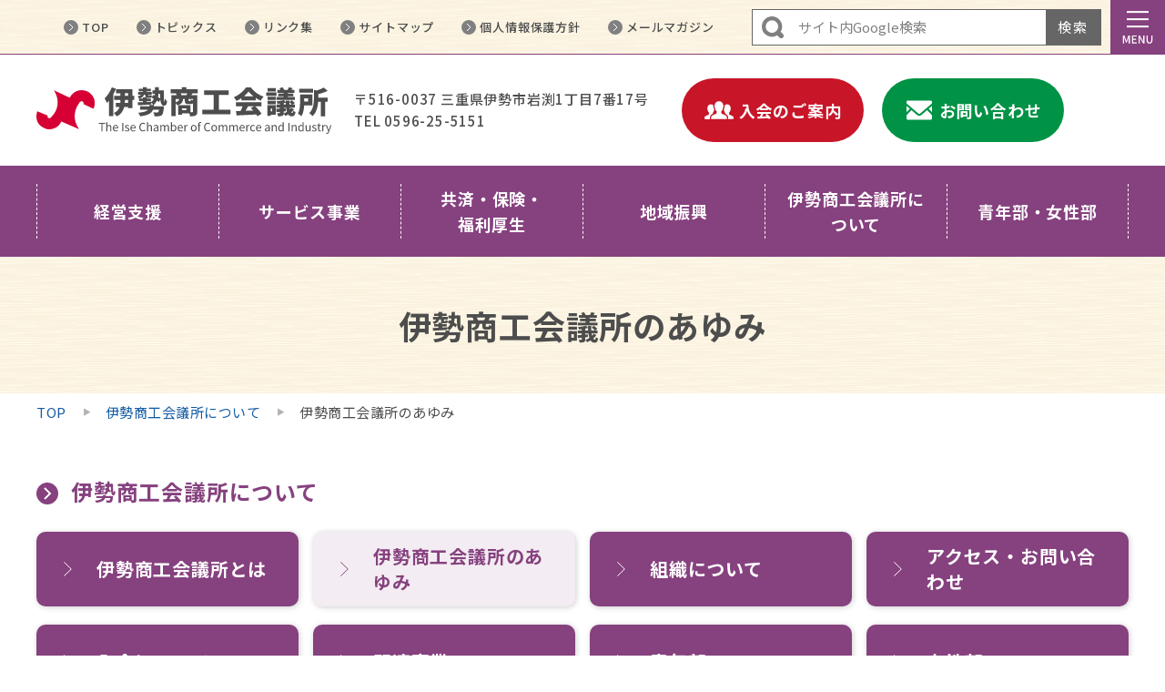

--- FILE ---
content_type: text/html; charset=UTF-8
request_url: https://www.ise-cci.or.jp/about/history/
body_size: 24470
content:



<!DOCTYPE html>
<!--[if lt IE 7]><html class="no-js lt-ie9 lt-ie8 lt-ie7"><![endif]-->
<!--[if IE 7]><html class="no-js lt-ie9 lt-ie8"><![endif]-->
<!--[if IE 8]><html class="no-js lt-ie9"><![endif]-->
<!--[if gt IE 8]><!--><html class="no-js" lang="ja"><!--<![endif]-->
<head>
<meta charset="utf-8">
<meta http-equiv="X-UA-Compatible" content="IE=edge,chrome=1">
<meta name="viewport" content="width=device-width,initial-scale=1.0">
<meta name="format-detection" content="telephone=no">

<meta name="keywords" content="商工会議所,伊勢,観光案内,まちづくり,経営,創業,起業,お伊勢さん観光案内人,ガイド,みけどん,御饌丼,外宮さんにちなんだ,どん丼火">
<meta property="og:site_name" content="伊勢商工会議所">
<meta property="og:locale" content="ja_JP">
<meta name="twitter:card" content="summary">

<link rel="stylesheet" href="/mainsite_assets/css/normalize.css">
<link rel="stylesheet" href="/mainsite_assets/css/main.css">
<link rel="stylesheet" href="/mainsite_assets/css/main_pc.css?38121101042024">
<link rel="stylesheet" href="/mainsite_assets/css/main_mobile.css?38121101042024">
<link rel="alternate" type="application/rss+xml" title="ROR" href="/sitemap.xml" />
<link rel="shortcut icon" href="/mainsite_assets/img/favicon.ico">
<link rel="apple-touch-icon" href="/mainsite_assets/img/apple-touch-icon.png">


<link rel="preconnect" href="https://fonts.gstatic.com">
<link href="https://fonts.googleapis.com/css2?family=Noto+Sans+JP:wght@300;400;500;700;900&display=swap" rel="stylesheet">

<!-- 既存サイトの解析タグ -->
<script type="text/javascript">
    var _gaq = _gaq || [];
    _gaq.push(['_setAccount', 'UA-24474956-1']);
    _gaq.push(['_trackPageview']);
    (function() {
    var ga = document.createElement('script'); ga.type = 'text/javascript'; ga.async = true;
    ga.src = ('https:' == document.location.protocol ? 'https://ssl' : 'http://www') + '.google-analytics.com/ga.js';
    var s = document.getElementsByTagName('script')[0]; s.parentNode.insertBefore(ga, s);
    })();
</script>

<script>
    (function(i,s,o,g,r,a,m){i['GoogleAnalyticsObject']=r;i[r]=i[r]||function(){
    (i[r].q=i[r].q||[]).push(arguments)},i[r].l=1*new Date();a=s.createElement(o),
    m=s.getElementsByTagName(o)[0];a.async=1;a.src=g;m.parentNode.insertBefore(a,m)
    })(window,document,'script','//www.google-analytics.com/analytics.js','ga');
    ga('create', 'UA-66549319-1', 'auto');
    ga('send', 'pageview');
</script>

<script src="https://code.jquery.com/jquery-3.4.1.min.js" integrity="sha256-CSXorXvZcTkaix6Yvo6HppcZGetbYMGWSFlBw8HfCJo=" crossorigin="anonymous"></script>
<script>window.jQuery || document.write('<script src="/mainsite_assets/js/jquery-3.4.1.min.js"><\/script>');</script>


<title>伊勢商工会議所のあゆみ｜伊勢商工会議所</title>
<meta name="description" content="伊勢商工会議所の「伊勢商工会議所のあゆみ」ページです。">

<meta property="og:type" content="article">
<meta property="og:title" content="伊勢商工会議所のあゆみ｜伊勢商工会議所">
<meta property="og:description" content="伊勢商工会議所の「伊勢商工会議所のあゆみ」ページです。">
<meta property="og:url" content="https://www.ise-cci.or.jp/about/history/">
<meta property="og:image" content="https://www.ise-cci.or.jp/mainsite_assets/img/ogp.png">
<meta property="og:image:secure_url" content="https://www.ise-cci.or.jp/mainsite_assets/img/ogp.png">
<meta name="twitter:title" content="伊勢商工会議所のあゆみ｜伊勢商工会議所">
<meta name="twitter:description" content="伊勢商工会議所の「伊勢商工会議所のあゆみ」ページです。">
<meta name="twitter:image" content="https://www.ise-cci.or.jp/mainsite_assets/img/ogp.png">

</head>

<body class="cmn_body">
<div id="wrapper" class="clearfix">



<header>
    <!-- モーダルcheckbox -->
    <input id="header_modalmenu_check" type="checkbox" autocomplete="off">

    <!--  ヘッダー：グローバルリンク -->
    <nav class="header_gnav">
        <div class="header_gnav_inner">
                        <div class="header_gnav_logo"><a href="https://www.ise-cci.or.jp/"><img src="/mainsite_assets/img/header_logo.svg" alt="伊勢商工会議所"></a></div>

            <ul class="header_gnav_2nd">
                <li><a href="https://www.ise-cci.or.jp/">TOP</a></li>
                <li><a href="/topics/">トピックス</a></li>
                <li><a href="/link/">リンク集</a></li>
                <li><a href="/sitemap/">サイトマップ</a></li>
                <li><a href="/privacy-policy/">個人情報保護方針</a></li>
                <li><a href="/merumaga/">メールマガジン</a></li>
            </ul><!-- /.header_gnav_2nd -->

            <div class="header_schbox cmn_schbox">
                <form action="/search/"><input type="text" name="q" placeholder="サイト内Google検索"><input type="submit" value="検索"></form>
            </div><!-- /.cmn_schbox -->

            <div class="header_modalmenu_open js-radius"><label for="header_modalmenu_check">&nbsp;</label></div><!-- /.header_modalmenu_open -->
        </div><!-- /.header_gnav_inner -->
    </nav><!-- /.header_gnav -->

    <!-- ヘッダー：ロゴ等 -->
    <div class="header_orginfo cmn_maxbox">
                <div class="header_orginfo_logo"><a href="https://www.ise-cci.or.jp/"><img src="/mainsite_assets/img/header_logo.svg" alt="伊勢商工会議所"></a></div>
        <p>〒516-0037 三重県伊勢市岩渕1丁目7番17号<br>TEL 0596-25-5151</p>
        <a class="join" href="/admission/"><img src="/mainsite_assets/img/header_orginfo_ico_join.svg" alt="入会のご案内"><p>入会のご案内</p></a>
        <a class="contact" href="/contact/"><img src="/mainsite_assets/img/header_orginfo_ico_contact.svg" alt="お問い合わせ"><p>お問い合わせ</p></a>
    </div><!-- /.header_orginfo -->

    <!-- ヘッダー：primaryナビ（主要ページ） -->
    <nav class="header_nav1st cmn_nav1st">
        <ul class="cmn_nav1st_list cmn_maxbox">
            <li><a href="/keiei-sougyou/"><p>経営支援</p></a></li>
            <li><a href="/service/"><p>サービス<br class="pcNone">事業</p></a></li>
            <li><a href="/mutual/"><p>共済・<br class="pcNone">保険・<br>福利厚生</p></a></li>
            <li><a href="/chiikishinkou/"><p>地域振興</p></a></li>
            <li><a href="/about/"><p>伊勢商工<br class="pcNone">会議所に<br>ついて</p></a></li>
            <li><a href="/seinenbu-jyoseibu/"><p>青年部・<br class="pcNone">女性部</p></a></li>
        </ul><!-- /.cmn_nav1st_list -->
    </nav><!-- /.cmn_nav1st -->

    <!-- モーダルメニュー -->
    <nav id="header_modalmenu_conts">
        <div class="header_modalmenu_inner">

            <div class="header_modalmenu_open"><label for="header_modalmenu_check">&nbsp;</label></div><!-- /.header_modalmenu_open -->

            <ul class="header_modalmenu_links2nd">
                <li class="home"><a href="https://www.ise-cci.or.jp/"><p>トップページ</p></a></li>
                <li class="join"><a href="/admission/"><p>入会のご案内</p></a></li>
                <li class="access"><a href="/about/access/"><p>アクセス</p></a></li>
                <li class="contact"><a href="/contact/"><p>お問い合わせ</p></a></li>
            </ul><!-- /.header_modalmenu_links2nd -->

            <ul class="header_modalmenu_links1st">
                <li class="parent01">
                    <a href="/keiei-sougyou/">経営・創業支援</a>
                    <input id="accordion_btn01" type="checkbox" name="accordion_btns" autocomplete="off">
                    <label class="btn" for="accordion_btn01"></label>
                    <ul class="children">
                        <li><a href="/keiei-sougyou/teirei-soudan/">定例相談</a></li>
                        <li><a href="/keiei-sougyou/keiei-soudan/">経営相談</a></li>
                        <li><a href="/keiei-sougyou/zeimu/">税務</a></li>
                        <li><a href="/keiei-sougyou/yuushi-hojokin/">融資・補助金</a></li>
                        <li><a href="/keiei-sougyou/toukei/">統計情報</a></li>
                    </ul><!-- /.children -->
                </li><!-- /.parent -->

                <li class="parent02">
                    <a href="/service/">サービス事業</a>
                    <input id="accordion_btn02" type="checkbox" name="accordion_btns" autocomplete="off">
                    <label class="btn" for="accordion_btn02"></label>
                    <ul class="children">
                        <li><a href="/service/hanro-pr/">販路拡大・PR</a></li>
                        <li><a href="/service/career/">人材確保・育成支援</a></li>
                        <li><a href="/service/kentei/">検定試験情報</a></li>
                        <li><a href="/service/shoumei/">証明・各種申請</a></li>
                        <li><a href="/service/rent-room/">貸会議室</a></li>
                    </ul><!-- /.children -->
                </li><!-- /.parent -->

                <li class="parent03">
                    <a href="/mutual/">共済・保険・福利厚生</a>
                    <input id="accordion_btn03" type="checkbox" name="accordion_btns" autocomplete="off">
                    <label class="btn" for="accordion_btn03"></label>
                    <ul class="children">
                        <li><a href="/mutual/kyousai/">共済制度</a></li>
                        <li><a href="/mutual/kyousai-shoukibo/">小規模企業共済</a></li>
                        <li><a href="/mutual/kyousai-keiei/">経営セーフティ共済</a></li>
                        <li><a href="/mutual/roudouhoken/">労働保険</a></li>
                        <li><a href="/mutual/kenkoushindan/">健康診断サービス</a></li>
                        <li><a href="/mutual/kenkoukeiei/">健康経営</a></li>
                    </ul><!-- /.children -->
                </li><!-- /.parent -->

                <li class="parent04">
                    <a href="/chiikishinkou/">地域振興</a>
                    <input id="accordion_btn04" type="checkbox" name="accordion_btns" autocomplete="off">
                    <label class="btn" for="accordion_btn04"></label>
                    <ul class="children">
                        <li class="ext"><a href="https://www.ise-cci.or.jp/hounouichi/" target="_blank">外宮奉納</a></li>
                        <li class="ext"><a href="https://www.ise-cci.or.jp/houon/" target="_blank">外宮奉音</a></li>
                        <li class="ext"><a href="https://ise-guide.jp/" target="_blank">お伊勢さん観光案内人</a></li>
                        <li class="ext"><a href="https://www.ise-cci.or.jp/isekentei/" target="_blank">検定「お伊勢さん」</a></li>
                                                <!-- <li><a href="https://www.ise-cci.or.jp/prm/">地元の魅力再発見・店舗応援商品券</a></li> -->
                        <li class="ext"><a href="https://www.ise-cci.or.jp/iseudon/" target="_blank">伊勢うどん協議会</a></li>
                        <li class="ext"><a href="http://kazasucity.com/web/" target="_blank">かざすCITY</a></li>
                        <li><a href="http://mie-cci.com/routemap/" target="_blank">観光マップ</a></li>
                    </ul><!-- /.children -->
                </li><!-- /.parent -->

                <li class="parent05">
                    <a href="/about/">伊勢商工会議所について</a>
                    <input id="accordion_btn05" type="checkbox" name="accordion_btns" autocomplete="off">
                    <label class="btn" for="accordion_btn05"></label>
                    <ul class="children">
                        <li><a href="/about/cci/">伊勢商工会議所とは</a></li>
                        <li><a href="/about/org/">組織について</a></li>
                        <li><a href="/about/history/">伊勢商工会議所のあゆみ</a></li>
                        <li><a href="/about/operation-policy/">運営方針</a></li>
                        <li><a href="/about/access/">アクセス・お問い合わせ</a></li>
                        <li><a href="/about/join/">入会について</a></li>
                        <li><a href="/about/kanren-jigyou/">関連事業</a></li>
                    </ul><!-- /.children -->
                </li><!-- /.parent -->

                <li class="parent06">
                    <a href="/seinenbu-jyoseibu/">青年部・女性部</a>
                    <input id="accordion_btn06" type="checkbox" name="accordion_btns" autocomplete="off">
                    <label class="btn" for="accordion_btn06"></label>
                    <ul class="children">
                        <li class="ext"><a href="http://www.iseyeg.jp/" target="_blank">青年部</a></li>
                        <li class="ext"><a href="http://www.ise-cci.or.jp/josei/" target="_blank">女性部</a></li>
                    </ul><!-- /.children -->
                </li><!-- /.parent -->
            </ul><!-- /.header_modalmenu_links1st -->

            <ul class="header_modalmenu_links3rd">
                <li><a href="/topics/">トピックス</a></li>
                                <li></li>
                                <li><a href="/link/">リンク集</a></li>
                <li><a href="/sitemap/">サイトマップ</a></li>
                <li><a href="/privacy-policy/">個人情報保護方針</a></li>
            </ul><!-- /.header_modalmenu_links3rd -->

        </div><!-- /.header_modalmenu_inner -->
    </nav><!-- /header_modalmenu_conts -->

    <div class="header_sidefix_join"><a href="/admission/"><p>入会のご案内</p></a></div><!-- /.header_sidefix_join -->
</header>

<main>
    <div class="cmn_maintitle"><h1 class="cmn_maxbox">伊勢商工会議所のあゆみ</h1></div><!-- /.cmn_maintitle -->

    <!-- パンくず -->
    
<ul class="cmn_pankuzu cmn_maxbox">
    <li><a href="https://www.ise-cci.or.jp/">TOP</a></li>
        <li><a href="https://www.ise-cci.or.jp/about/">伊勢商工会議所について</a></li>
        <li>伊勢商工会議所のあゆみ</li>
</ul><!-- /.cmn_pankuzu -->

    <!-- 同階層ナビ -->
            
        <div class="cmn_samelayers cmn_maxbox">
            <p>伊勢商工会議所について</p>

            <ul class="cmn_lowerlinks">
                            <li class=""><a href="https://www.ise-cci.or.jp/about/cci/">伊勢商工会議所とは</a></li>
                            <li class="now"><a href="https://www.ise-cci.or.jp/about/history/">伊勢商工会議所のあゆみ</a></li>
                            <li class=""><a href="https://www.ise-cci.or.jp/about/org/">組織について</a></li>
                            <li class=""><a href="https://www.ise-cci.or.jp/about/access/">アクセス・お問い合わせ</a></li>
                            <li class=""><a href="https://www.ise-cci.or.jp/about/join/">入会について</a></li>
                            <li class=""><a href="https://www.ise-cci.or.jp/about/kanren-jigyou/">関連事業</a></li>
            
                            <li class="newtab"><a href="http://www.iseyeg.jp/" target="_blank">青年部</a></li>
                            <li class="newtab"><a href="http://www.ise-cci.or.jp/josei/" target="_blank">女性部</a></li>
                        </ul><!-- /.cmn_lowerlinks -->
        </div><!-- /.cmn_samelayers -->

            
    <!-- トピックス -->
        
    <!-- 固定ページ エディタ -->
    <div class="cmn_child_conts cmn_maxbox">
        <div class="cmn_cms_editor">
        <h2>商工会議所の歴史</h2><table style="border-collapse: collapse; width: 100%;"><tbody><tr><td style="width: 50%;">1599年（慶長4年）</td><td style="width: 50%;">フランスのマルセイユに商業会議所　設立（歴史上最初の商業会議所）</td></tr><tr><td style="width: 50%;">1878年（明治11年）</td><td style="width: 50%;">商法会議所が、東京、大阪、神戸に設立される</td></tr><tr><td style="width: 50%;">1902年（明治35年）</td><td style="width: 50%;">商業会議所法　施行</td></tr><tr><td style="width: 50%;">1922年（大正11年）</td><td style="width: 50%;">日本商工会議所設立（商業会議所連合会を改編）</td></tr><tr><td style="width: 50%;">1953年（昭和28年）</td><td style="width: 50%;">現在の商工会議所法施行</td></tr><tr><td style="width: 50%;">1968年（昭和43年）</td><td style="width: 50%;">全国商工会議所婦人会連合会　発足</td></tr><tr><td style="width: 50%;">1983年（昭和58年）</td><td style="width: 50%;">全国商工会議所青年部連合会（ＹＥＧ）　発足</td></tr></tbody></table><h2>伊勢商工会議所の歴史</h2><table style="border-collapse: collapse; width: 100%;"><tbody><tr><td style="width: 50%;">1868年（明治元年）</td><td style="width: 50%;">河崎町に商法会所　設立</td></tr><tr><td style="width: 50%;">1911年（明治44年）</td><td style="width: 50%;">宇治山田実業会に発展</td></tr><tr><td style="width: 50%;">1918年（大正7年）</td><td style="width: 50%;">宇治山田商工会　発足</td></tr><tr><td style="width: 50%;">1928年（昭和3年）</td><td style="width: 50%;">宇治山田商工会議所　創立　（9月13日）</td></tr><tr><td style="width: 50%;">1955年（昭和30年）</td><td style="width: 50%;">伊勢商工会議所設立（1月5日）</td></tr><tr><td style="width: 50%;">1972年（昭和47年）</td><td style="width: 50%;">現在の商工会議所会館　竣工</td></tr></tbody></table><h2>伊勢商工会議所歴代会頭</h2><table style="border-collapse: collapse; width: 100%;"><tbody><tr><td style="width: 27.8057%;">初代会頭</td><td style="width: 26.7003%;">西田　周吉</td><td style="width: 45.4939%;">1928（昭和3）年11月～1936（昭和11）年10月</td></tr><tr><td style="width: 27.8057%;">第2代会頭</td><td style="width: 26.7003%;">河村　清兵衛</td><td style="width: 45.4939%;">1936（昭和11）年10月～1937（昭和12）年11月</td></tr><tr><td style="width: 27.8057%;">第3代会頭</td><td style="width: 26.7003%;">北岡　善之助</td><td style="width: 45.4939%;">1939（昭和14）年2月～1939（昭和14）年10月</td></tr><tr><td style="width: 27.8057%;">第4代会頭</td><td style="width: 26.7003%;">西田　一雄</td><td style="width: 45.4939%;">1939（昭和14）年10月～1940（昭和15）年10月</td></tr><tr><td style="width: 27.8057%;">第5代会頭</td><td style="width: 26.7003%;">北岡　善之助</td><td style="width: 45.4939%;">1940（昭和15）年10月～1942（昭和17）年11月</td></tr><tr><td style="width: 27.8057%;">第6代会頭</td><td style="width: 26.7003%;">西田　一雄</td><td style="width: 45.4939%;">1942（昭和17）年11月～1950（昭和25）年12月</td></tr><tr><td style="width: 27.8057%;">第7代会頭</td><td style="width: 26.7003%;">北岡　善之助</td><td style="width: 45.4939%;">1950（昭和25）年12月～1962（昭和37）年8月</td></tr><tr><td style="width: 27.8057%;">第8代会頭</td><td style="width: 26.7003%;">村田　仙右衛門</td><td style="width: 45.4939%;">1962（昭和37）年8月～1980（昭和55）年12月</td></tr><tr><td style="width: 27.8057%;">第9代会頭</td><td style="width: 26.7003%;">吉田　正路</td><td style="width: 45.4939%;">1980（昭和55）年12月～1995（平成7）年10月</td></tr><tr><td style="width: 27.8057%;">第10代会頭</td><td style="width: 26.7003%;">濱田　益嗣</td><td style="width: 45.4939%;">1995（平成7）年10月～2007（平成19）年10月</td></tr><tr><td style="width: 27.8057%;">第11代会頭</td><td style="width: 26.7003%;">廣瀬　　壽</td><td style="width: 45.4939%;">2007（平成19）年11月～2010（平成22）年10月</td></tr><tr><td style="width: 27.8057%;">第12代会頭</td><td style="width: 26.7003%;">上島　　憲</td><td style="width: 45.4939%;">2010（平成22）年11月～2019（令和1）年10月</td></tr><tr><td style="width: 27.8057%;">第13代会頭</td><td style="width: 26.7003%;">山野　　稔</td><td style="width: 45.4939%;">2019（令和1）年11月～2025（令和7）年10月</td></tr><tr><td style="width: 27.8057%;">第14代会頭</td><td style="width: 26.7003%;">濱田　典保</td><td style="width: 45.4939%;">2025（令和7）年11月～</td></tr></tbody></table>        </div><!-- /.cmn_cms_editor -->
    </div><!-- /.cmn_child_conts -->

    <!-- 下層ナビ -->
    </main>


<footer>
    <div class="footer_orginfo_wrapper">
        <div class="footer_orginfo cmn_maxbox">
            <img src="/mainsite_assets/img/footer_orginfo_logo.svg" alt="伊勢商工会議所">
            <p>〒516-0037 三重県伊勢市岩渕1丁目7番17号<br>TEL 0596-25-5151</p>
            <a class="btn_pc" href="/about/access/"><img src="/mainsite_assets/img/footer_orginfo_ico_access.svg" alt="アクセス"><p>アクセス</p></a>
            <a class="btn_pc" href="/contact/"><img src="/mainsite_assets/img/footer_orginfo_ico_contact.svg" alt="お問い合わせ"><p>お問い合わせ</p></a>
            <div class="btn_sp"><a href="/contact/"><img src="/mainsite_assets/img/footer_orginfo_ico_contact_p.svg" alt="お問い合わせ"><p>お問い合わせ</p></a></div>
        </div><!-- /.footer_orginfo -->
    </div><!-- /.footer_orginfo_wrapper -->

    <div class="footer_nav_wrapper">
        <nav class="footer_nav cmn_maxbox">
            <ul class="col01">
                <li class="parent"><a href="https://www.ise-cci.or.jp/">トップページ</a></li>
                <li class="empty">&nbsp;</li>
                <li class="parent"><a href="/topics/">トピックス</a></li>
                            </ul><!-- /.col01 -->

            <ul class="col02">
                <li class="parent"><a href="/keiei-sougyou/">経営・創業支援</a></li>
                <li class="parent"><a href="/service/">サービス事業</a></li>
                <li class="parent"><a href="/mutual/">共済・保険・福利厚生</a></li>
                <li class="parent"><a href="/chiikishinkou/">地域振興</a></li>
                <li class="parent"><a href="/about/">伊勢商工会議所について</a></li>
                <li class="parent"><a href="/seinenbu-jyoseibu/">青年部・女性部</a></li>
            </ul><!-- /.col02 -->

            <ul class="col03">
                <li class="parent"><a href="/admission/">入会のご案内</a></li>
                <li class="parent"><a href="/contact/">お問い合わせ</a></li>
                <li class="empty">&nbsp;</li>
                <li class="parent sitemap"><a href="/sitemap/">サイトマップ</a></li>
                <li class="parent policy"><a href="/privacy-policy/">個人情報保護方針</a></li>
            </ul><!-- /.col03 -->

            <ul class="col04">
                <li class="parent"><a href="/link/">リンク集</a></li>
                <li class="parent"><a href="/merumaga/">メールマガジン</a></li>
                            </ul><!-- /.col04 -->
        </nav><!-- /.footer_nav -->

        <p class="footer_copy">&copy;2021 伊勢商工会議所</p>
    </div><!-- /.footer_nav_wrapper -->

    <ul class="footer_btmfix">
        <li class="join"><a href="/admission/"><img src="/mainsite_assets/img/footer_btmfix_ico_join.svg" alt="入会のご案内"><p>入会のご案内</p></a></li>
        <li class="access"><a href="/about/access/"><img src="/mainsite_assets/img/footer_btmfix_ico_access.svg" alt="アクセス"><p>アクセス</p></a></li>
        <li class="tel"><a href="tel:0596-25-5151"><img src="/mainsite_assets/img/footer_btmfix_ico_tel.svg" alt="TEL"><p>TEL</p></a></li>
        <li class="gotop"><a href=""><img src="/mainsite_assets/img/footer_btmfix_ico_arr.svg" alt="TOPへ戻る">&nbsp;</a></li>
    </ul><!-- /.footer_btmfix -->
</footer>

</div><!-- /#wrapper -->


<!-- js -->
<script src="/mainsite_assets/js/main.js"></script>


</body>
</html>







--- FILE ---
content_type: text/css
request_url: https://www.ise-cci.or.jp/mainsite_assets/css/main.css
body_size: 5134
content:
/*! HTML5 Boilerplate v5.0.0 | MIT License | http://h5bp.com/ */

/*
 * What follows is the result of much research on cross-browser styling.
 * Credit left inline and big thanks to Nicolas Gallagher, Jonathan Neal,
 * Kroc Camen, and the H5BP dev community and team.
 */

/* ==========================================================================
    Base styles: opinionated defaults
   ========================================================================== */


/*
 * Remove text-shadow in selection highlight:
 * https://twitter.com/miketaylr/status/12228805301
 *
 * These selection rule sets have to be separate.
 * Customize the background color to match your design.
 */

::-moz-selection {
    background: #b3d4fc;
    text-shadow: none;
}

::selection {
    background: #b3d4fc;
    text-shadow: none;
}

/*
 * A better looking default horizontal rule
 */

hr {
    display: block;
    height: 1px;
    border: 0;
    border-top: 1px solid #ccc;
    margin: 1em 0;
    padding: 0;
}

/*
 * Remove the gap between audio, canvas, iframes,
 * images, videos and the bottom of their containers:
 * https://github.com/h5bp/html5-boilerplate/issues/440
 */

audio,
canvas,
iframe,
img,
svg,
video {
    vertical-align: middle;
}

/*
 * Remove default fieldset styles.
 */

fieldset {
    border: 0;
    margin: 0;
    padding: 0;
}

/*
 * Allow only vertical resizing of textareas.
 */

textarea {
    resize: vertical;
}

/* ==========================================================================
    Browser Upgrade Prompt
   ========================================================================== */

.browserupgrade {
    margin: 0.2em 0;
    background: #ccc;
    color: #000;
    padding: 0.2em 0;
}

/* ==========================================================================
    Author's custom styles ◆◆◆◆◆◆◆◆◆◆◆◆◆◆◆◆◆◆◆◆◆◆◆◆◆
   ========================================================================== */

/* 全体設定　/////////////////////////////////////////////////////////////////////////////////////////// */
html {
	color:#4D4D4D;
	font-size:62.5%;
}

body {
	font-size: 1.5rem;
    line-height: 1.6;
	letter-spacing: .08rem;
	font-weight: 400;
    -webkit-text-size-adjust:100%;
    font-family: "Noto Sans JP","HiraKakuProN-W3","Hiragino Kaku Gothic ProN","ヒラギノ角ゴ ProN W3","Hiragino Kaku Gothic Pro","ヒラギノ角ゴ Pro W3","HiraKakuProN-W6","ヒラギノ角ゴ ProN W6","HiraKakuPro-W6","ヒラギノ角ゴ Pro W6",Meiryo,"Yu Gothic",YuGothic,"游ゴシック体","メイリオ",Osaka,arial,helvetica,sans-serif;
    word-wrap : break-word;
    overflow-wrap : break-word;
}


*, *::before, *::after {
    box-sizing:border-box;
    padding:0px;
	margin:0px;
}

ul, li, dl, dt, dd {
	list-style:none;
}

header, main, div, table, tr, th, td, ul, li, nav, section, address, small, article,blockquote,
dl, dt, dd, p, img, h1, h2, h3, h4, h5, h6, strong, span, a, form, select, input, label, textarea,
* {
	box-sizing:border-box;
}

ul, li, address, input, label,figure,blockquote,
dl, dt, dd, p, img, h1, h2, h3, h4, h5, h6, strong, span {
	margin:0px; padding:0px;
}

a {
	text-decoration:none;
	color: inherit;
}

img {
	max-width: 100%;
}

address {
    font-style: normal;
}

small {
    font-size: inherit;
}

strong,
b {
    font-weight: inherit;
}

/* sub {
    bottom: auto;
}

sup {
    top: auto;
} */

sub,
sup {
    /* font-size: inherit;
    line-height: inherit;
    position: static; */
    /* vertical-align: auto; */
}




/* ==========================================================================
    Helper classes
   ========================================================================== */

/*
 * Hide visually and from screen readers:
 * http://juicystudio.com/article/screen-readers-display-none.php
 */

.hidden {
    display: none !important;
    visibility: hidden;
}

/*
 * Hide only visually, but have it available for screen readers:
 * http://snook.ca/archives/html_and_css/hiding-content-for-accessibility
 */

.visuallyhidden {
    border: 0;
    clip: rect(0 0 0 0);
    height: 1px;
    margin: -1px;
    overflow: hidden;
    padding: 0;
    position: absolute;
    width: 1px;
}

/*
 * Extends the .visuallyhidden class to allow the element
 * to be focusable when navigated to via the keyboard:
 * https://www.drupal.org/node/897638
 */

.visuallyhidden.focusable:active,
.visuallyhidden.focusable:focus {
    clip: auto;
    height: auto;
    margin: 0;
    overflow: visible;
    position: static;
    width: auto;
}

/*
 * Hide visually and from screen readers, but maintain layout
 */

.invisible {
    visibility: hidden;
}

/*
 * Clearfix: contain floats
 *
 * For modern browsers
 * 1. The space content is one way to avoid an Opera bug when the
 *    `contenteditable` attribute is included anywhere else in the document.
 *    Otherwise it causes space to appear at the top and bottom of elements
 *    that receive the `clearfix` class.
 * 2. The use of `table` rather than `block` is only necessary if using
 *    `:before` to contain the top-margins of child elements.
 */

.clearfix::after {
    content: '';
    display: block;
    clear: both;
}


--- FILE ---
content_type: text/css
request_url: https://www.ise-cci.or.jp/mainsite_assets/css/main_pc.css?38121101042024
body_size: 57406
content:
@charset "UTF-8";


/* common /////////////////////////////////////////////////////////////////////////////////////////// */
.pcNone {
    display: none;
}

.cmn_maxbox {
    width: 100%;
    max-width: 1200px;
    margin: 0 auto;
}

/* フォントファミリー */
.font_notosan {
    font-family: "Noto Sans JP","HiraKakuProN-W3","Hiragino Kaku Gothic ProN","ヒラギノ角ゴ ProN W3","Hiragino Kaku Gothic Pro","ヒラギノ角ゴ Pro W3","HiraKakuProN-W6","ヒラギノ角ゴ ProN W6","HiraKakuPro-W6","ヒラギノ角ゴ Pro W6",Meiryo,"Yu Gothic",YuGothic,"游ゴシック体","メイリオ",Osaka,arial,helvetica,sans-serif;
}

/* main.cssの透過効果打ち消し */
a.opacityNone:hover,
.cmn_nav1st a:hover
{
    opacity: 1.0;
    filter: none; /* 初期値：none */
    -ms-filter: ""; /* 初期値："" */
    -webkit-transition: none;
    -moz-transition: none;
    -o-transition: none;
    transition: none;
}

/* aタグ(電話番号) */
a[href^="tel"] {
    pointer-events: none;
}


.home_body main {
    padding: 0 0 70px 0;
}

.cmn_body main {
    padding: 0 0 270px 0;
}

/* 共通 グローバルナビ */
.cmn_nav1st {
    height: 100px;
    background-color: #86417F;
}

.cmn_nav1st_list {
    display: flex;
    max-width: 1200px;
    height: 100%;
    margin: 0 auto;
}

.cmn_nav1st_list li {
    align-self: stretch;
    width: 100%;
}

.cmn_nav1st_list a {
    display: flex;
    justify-content: center;
    align-items: center;
    width: 100%;
    height: 100%;
    color: #FFFFFF;
    font-size: 1.8rem;
    font-weight: 700;
    text-align: center;
    transition: background-color .2s,
                color .2s;
}

.cmn_nav1st_list a:hover {
    color: #86417F;
    background-color: #F3ECF2;
    transition: background-color .2s,
                color .2s;
}

.cmn_nav1st_list p {
    display: flex;
    justify-content: center;
    align-items: center;
    width: 100%;
    height: 60%;
    border-width: 0 0 0 1px;
    border-style: dashed;
    border-color: #ffffff;
}

.cmn_nav1st_list li:nth-last-of-type(1) p {
    border-width: 0 1px 0 1px;
}

/* 共通：Google検索BOX */
.cmn_schbox form {
    position: relative;
    display: flex;
    align-items: center;
    width: 100%;
    height: 40px;
    border: 1px solid #666666;
    background-color: #ffffff;
}

.cmn_schbox form::after {
    content: '';
    position: absolute;
    left: 0;
    top: 0;
    z-index: 1;
    display: inline-block;
    width: 48px;
    height: 100%;
    background-image: url(../img/cmn_ico_glass.svg);
    background-repeat: no-repeat;
    background-position: left 10px center;
    background-size: auto;
    pointer-events: none;
}

.cmn_schbox input {
    border: 0;
    border-radius: 0;
    margin: 0;
    box-shadow: none;
    background-color: transparent;
    -moz-appearance: none;
    -webkit-appearance: none;
    appearance: none;
}

.cmn_schbox input[name="q"] {
    display: inline-block;
    width: 100%;
    min-width: 0;
    height: 100%;
    padding: .56em .6em .6em 50px;
}

.cmn_schbox input[type="submit"] {
    flex-shrink: 0;
    display: inline-flex;
    justify-content: center;
    align-items: center;
    width: 60px;
    min-width: 0;
    height: 100%;
    color: #ffffff;
    letter-spacing: 0.2rem;
    text-align: center;
    background-color: #666666;
}

.cmn_schbox input[name="q"]::placeholder {
    color: #808080;
}


/* 日付（カレンダーアイコン付き） */
.cmn_date {
    display: inline-block;
    padding: 0 0 0 20px;
    color: #4D4D4D;
    font-size: 1.4rem;
    letter-spacing: 0.05rem;
    background-image: url(../img/cmn_ico_calendar.svg);
    background-repeat: no-repeat;
    background-position: left center;
    background-size: auto;
}

/* トピックス カテゴリラベル */
.cmn_catname {
    display: inline-block;
    width: 120px;
    padding: 5px 0;
    border-radius: 1.5rem;
    color: #ffffff;
    letter-spacing: 0.05rem;
    font-size: 1.3rem;
    text-align: center;
    background-color: #909393;
}

.cmn_catname.topics_kenteishiken {
    background-color: #DB536B;
}
.cmn_catname.topics_jyoseikin {
    background-color: #4994C4;
}
.cmn_catname.topics_kankeikikan {
    background-color: #B2776B;
}
.cmn_catname.topics_other {
    background-color: #909393;
}

/* SUBメインタイトル */
.cmn_maintitle {
    background-image: url(../img/footer_bg.png);
    background-repeat: repeat;
    background-position: center;
    background-size: auto;
}

.cmn_maintitle > * {
    display: flex;
    justify-content: center;
    align-items: center;
    height: 150px;
    font-size: 3.6rem;
    line-height: 1.4;
    font-weight: 700;
    text-align: center;
}

/* パンくず */
.cmn_pankuzu {
    display: flex;
    align-items: flex-start;
    flex-wrap: wrap;
    margin-top: 5px;
}

.cmn_pankuzu li {
    flex-shrink: 0;
    display: inline-flex;
    align-items: flex-start;
    max-width: 100%;
    padding-right: 15px;
    margin: 5px 0 0 0;
    line-height: 1.4;
    letter-spacing: 0.05rem;
}

.cmn_pankuzu li + li::before {
    flex-shrink: 0;
    content: '▶';
    transform: scale(0.6);
    display: inline-block;
    padding-right: 23px;
    margin: 3px -5px 0;
    color: #B3B3B3;
    letter-spacing: 0;
    line-height: 1;
}

.cmn_pankuzu a {
    display: inline-block;
    color: #135AA4;
}

/* ボタン（角丸 紫） */
.cmn_btn {
    text-align: center;
}

.cmn_btn > button,
.cmn_btn a {
    display: inline-block;
    min-width: 200px;
    max-width: 500px;
    padding: 18px 30px;
    border: 0;
    border-radius: 3.0rem;
    color: #FFFFFF;
    font-size: 1.6rem;
    line-height: 1.45;
    font-weight: 700;
    background-color: #86417f;
    -moz-appearance: none;
    -webkit-appearance: none;
    appearance: none;
    box-shadow: none;
}




/* 大見出し（矢印付き） */
/* .cmn_tit_lg {
    position: relative;
    padding: .7em .7em .7em 80px;
    border-radius: 1.0rem;
    color: #86417F;
    font-size: 2.4rem;
    line-height: 1.45;
    letter-spacing: -0.0015625em;
    font-weight: 700;
    background-image: url(../img/footer_bg.png);
    background-repeat: repeat;
    background-position: center;
    background-size: auto;
    overflow: hidden;
}

.cmn_tit_lg::after {
    content: '';
    position: absolute;
    left: 0;
    top: 0;
    display: block;
    width: 60px;
    height: 100%;
    background-color: #86417F;
    background-image: url(../img/cmn_lowerlinks_ico_arr.svg);
    background-repeat: no-repeat;
    background-position: center;
    background-size: auto;
}


.cmn_tit_lg + * {
    margin-top: 50px;
} */



/* SUBトピックス新着情報 */
.cmn_topics {
    margin-top: 60px;
}

.cmn_topics .home_topics_listarea {
    margin: 10px 0 0 0;
}

.cmn_topics .topics_list01 {
    display: block;
    height: 100%;
    border-top: 2px solid #86417F;
    border-bottom: 2px solid #86417F;
    opacity: 1;
    overflow: auto;
    transition: none;
}


/* SUB 下層ページリンク  */
.cmn_lowerlinks {
    display: flex;
    justify-content: space-between;
    flex-wrap: wrap;
    margin-top: 90px;
}

.cmn_lowerlinks li {
    width: 46%;
}

.cmn_lowerlinks li:nth-of-type(n+3) {
    margin: 30px 0 0 0;
}

.cmn_lowerlinks a {
    display: flex;
    align-items: center;
    height: 100%;
    padding: 13px 20px 13px 66px;
    border-radius: 1.0rem;
    background-color: #86417F;
    background-image: url(../img/cmn_lowerlinks_ico_arr.svg);
    background-repeat: no-repeat;
    background-position: left 30px center;
    background-size: auto;
    color: #FFFFFF;
    font-size: 2.0rem;
    line-height: 1.4;
    font-weight: 700;
    box-shadow: 1px 1px 6px 0 rgba(0, 0, 0, 0.2);
    overflow: hidden;
}

.cmn_lowerlinks .newtab a {
    padding-right: 50px;
    background-image:
        url(../img/cmn_lowerlinks_ico_arr.svg),
        url(../img/cmn_lowerlinks_ico_newtab.svg);
    background-repeat:
        no-repeat,
        no-repeat;
    background-position:
        left 30px center,
        right 20px center;
    background-size:
        auto,
        14px;
}


/* SUB 同階層ページリンク */
.cmn_samelayers {
    margin-top: 60px;
}

.cmn_samelayers > p {
    padding: 0 0 0 38px;
    color: #86417F;
    font-size: 2.4rem;
    line-height: 1.4;
    font-weight: 700;
    background-image: url(../img/cmn_samelayers_ico_circlearr.svg);
    background-repeat: no-repeat;
    background-position: left top 7px;
    background-size: auto;
}

.cmn_samelayers .cmn_lowerlinks {
    margin-top: 28px;
}

.cmn_samelayers .cmn_lowerlinks::before,
.cmn_samelayers .cmn_lowerlinks::after {
    order: 1;
    content: '';
    display: block;
    width: 24%;
}

.cmn_samelayers .cmn_lowerlinks li {
    width: 24%;
    /* min-height: 82px; */
}

.cmn_samelayers .cmn_lowerlinks a {
    min-height: 82px;
}

.cmn_samelayers .cmn_lowerlinks li:nth-of-type(n+3) {
    margin-top: 0;
}

.cmn_samelayers .cmn_lowerlinks li:nth-of-type(n+5) {
    margin-top: 20px;
}

.cmn_samelayers .cmn_lowerlinks .now a {
    background-color: #F3ECF2;
    background-image: url(../img/cmn_lowerlinks_ico_arr_p.svg);
    color: #86417F;
    pointer-events: none;
}

.cmn_samelayers .cmn_lowerlinks .now.newtab a {
    background-image:
        url(../img/cmn_lowerlinks_ico_arr_p.svg),
        url(../img/header_modalmenu_ico_external.svg);
}


/* 固定ページ エディタ */
.cmn_child_conts {
    margin-top: 100px;
}

/* CMSエディター */
.cmn_cms_editor {
    padding-left: 30px;
    padding-right: 30px;
    word-wrap: break-word;
    overflow-wrap: break-word;
}

/* .cmn_cms_editor > * {
    width: calc(100% - 60px);
    margin-left: 30px;
    margin-right: 30px;
    width: 95%;
    margin-left: auto;
    margin-right: auto;
} */


.cmn_cms_editor h2,
.cmn_cms_editor h3,
.cmn_cms_editor h4,
.cmn_cms_editor h5,
.cmn_cms_editor h6 {
    padding: .7em .7em .7em 0;
    border-color: #86417F;
    /* margin-top: 4em; */
    /* margin-top: 3.6em;
    margin-bottom: 1em; */
    margin-top: 2.4em;
    margin-bottom: 1.1em;
    line-height: 1.45;
    letter-spacing: -0.0015625em;
    font-weight: 700;
    color: #86417F;
}

.cmn_cms_editor h3,
.cmn_cms_editor h4,
.cmn_cms_editor h5,
.cmn_cms_editor h6 {
    /* width: 97%;
    width: 96.7%; */
    /* padding: 14px 14px 14px 0; */
    width: calc(100% + 20px);
    margin-left: -10px;
    margin-right: -10px;
}


.cmn_cms_editor h2 {
    position: relative;
    width: calc(100% + 60px);
    padding-left: 80px;
    border-radius: 1.0rem;
    margin-left: -30px;
    margin-right: -30px;
    font-size: 2.4rem;
    background-image: url(../img/footer_bg.png);
    background-repeat: repeat;
    background-position: center;
    background-size: auto;
    overflow: hidden;
}

.cmn_cms_editor h2::after {
    content: '';
    position: absolute;
    left: 0;
    top: 0;
    display: block;
    width: 60px;
    height: 100%;
    background-color: currentColor;
    background-image: url(../img/cmn_lowerlinks_ico_arr.svg);
    background-repeat: no-repeat;
    background-position: center;
    background-size: auto;
}

.cmn_cms_editor h3 {
    padding-left: 50px;
    border-width: 2px 0 2px 0;
    border-style: solid;
    font-size: 2.0rem;
    background-image:
        url(../img/cmn_samelayers_ico_circlearr.svg),
        url(../img/footer_bg.png);
    background-repeat:
        no-repeat,
        repeat;
    background-position:
        left 10px top 18px,
        center;
    background-size:
        auto,
        auto;
}

.cmn_cms_editor h4 {
    padding-left: 38px;
    border-width: 0 0 1px 0;
    border-style: solid;
    font-size: 1.8rem;
    background-image: url(../img/cmn_samelayers_ico_circlearr.svg);
    background-repeat: no-repeat;
    background-position: left 10px top 18px;
    background-size: 16px;
}

.cmn_cms_editor h5 {
    border-width: 0 0 1px 0;
    border-style: solid;
    font-size: 1.8rem;
}

.cmn_cms_editor h6 {
    font-size: 1.7rem;
    border-width: 0 0 1px 0;
    border-style: dashed;
}

.cmn_cms_editor p {
    padding: 8px 0 10px;
    margin-bottom: 8px;
    /*text-align: justify;
    text-justify: inter-ideograph;*/
}

.cmn_cms_editor img {
    display: inline-block;
    /* width: auto; */
    height: auto;
    margin-top: 8px;
    margin-bottom: 8px;
}

.cmn_cms_editor iframe[src*="youtube"] {
    /* display: inline-block;
    width: 100%;
    height: 56.25vw;
    max-height: 506px;
    margin-top: 8px;
    margin-bottom: 8px; */

    display: inline-block;
    max-width: 100%;
    margin-top: 8px;
    margin-bottom: 8px;
}

.cmn_cms_editor iframe[src*="google"][src*="map"] {
    display: inline-block;
    max-width: 100%;
    max-height: 600px;
    margin-top: 8px;
    margin-bottom: 8px;
}

.cmn_cms_editor strong {
    font-weight: 700;
}

.cmn_cms_editor em {
    font-style: italic;
}

.cmn_cms_editor a {
    display: inline-block;
    margin-top: 4px;
    margin-bottom: 4px;
    color: #135AA4;
    word-break: break-all;
}

.cmn_cms_editor a:link {
    color: #135AA4;
}

.cmn_cms_editor a:visited {
    color: #2E3192;
}

.cmn_cms_editor a:hover {
    color: #5A8BBF;
    text-decoration: underline;
}

.cmn_cms_editor a[href$='.pdf'],
.cmn_cms_editor a[href$='.doc'],
.cmn_cms_editor a[href$='.docx'],
.cmn_cms_editor a[href$='.docm'],
.cmn_cms_editor a[href$='.dotx'],
.cmn_cms_editor a[href$='.xls'],
.cmn_cms_editor a[href$='.xlsx'],
.cmn_cms_editor a[href$='.xlsm'],
.cmn_cms_editor a[href$='.xltx'] {
    padding: 0 0 0 28px;
    background-repeat: no-repeat;
    background-position: left top;
    background-size: 20px;
}

.cmn_cms_editor a[href$='.pdf'] {
	background-image: url("../img/cmn_ico_pdf.svg");
}

.cmn_cms_editor a[href$='.doc'],
.cmn_cms_editor a[href$='.docx'],
.cmn_cms_editor a[href$='.docm'],
.cmn_cms_editor a[href$='.dotx'] {
	background-image: url("../img/cmn_ico_word.svg");
}

.cmn_cms_editor a[href$='.xls'],
.cmn_cms_editor a[href$='.xlsx'],
.cmn_cms_editor a[href$='.xlsm'],
.cmn_cms_editor a[href$='.xltx'] {
	background-image: url("../img/cmn_ico_excel.svg");
}

.cmn_cms_editor table {
    margin-bottom: 8px;
    word-break: break-all;
}

.cmn_cms_editor th {
    padding: 18px 30px;
    border: 1px solid #808080;
    margin-bottom: 8px;
    font-weight: 700;
    background-color: #F2F2F2;
}

.cmn_cms_editor td {
    padding: 18px 30px;
    border: 1px solid #808080;
    margin-bottom: 8px;
    background-color: #ffffff;
}

.cmn_cms_editor ul {
    margin-bottom: 8px;
}

.cmn_cms_editor ul li {
    display: flex;
    align-items: flex-start;
    list-style: none;
    margin-bottom: 4px;
}

.cmn_cms_editor ul li::before {
    flex-shrink: 0;
    content: url(../img/cmn_ico_triangle_g.svg);
    display: inline-block;
    margin: 0 12px 0 4px;
}

.cmn_cms_editor ol {
    counter-reset: editor_ol_deciaml;
    margin-bottom: 8px;
}

.cmn_cms_editor ol li {
    counter-increment: editor_ol_deciaml;
    display: flex;
    align-items: flex-start;
    list-style: none;
    margin-bottom: 4px;
}

.cmn_cms_editor ol li::before {
    flex-shrink: 0;
    content: counter(editor_ol_deciaml) '.';
    display: inline-block;
    margin: 0 12px 0 0;
    color: #86417F;
    font-size: 1.5rem;
    letter-spacing: 0;
    font-weight: 700;
}

.cmn_cms_editor blockquote {
    background-color: #F3F3F3;
    margin-inline-start:10px;
    margin-inline-end:10px;
    padding: 15px;
}

/* WPオリジナルクラス有効化 */
.cmn_cms_editor .aligncenter {
    display: block;
    margin-left: auto;
    margin-right: auto;
}

.cmn_cms_editor .alignright {
    display: block;
    margin-left: auto;
}

.cmn_cms_editor .alignleft {
    display: block;
    margin-right: auto;
}

.cmn_cms_editor .wp-caption {
    border: 1px solid #dddddd;
    text-align: left;
    background-color: #f3f3f3;
    padding: 5px;
    border-radius: 3px;
}

.cmn_cms_editor .wp-caption img {
    padding: 0;
    border: 0;
    margin: 0;
}

.cmn_cms_editor .wp-caption p.wp-caption-text {
    font-size: 14px;
    line-height: 1.5;
    padding: 0;
    margin: 0;
}


#wrapper {
    overflow: hidden;
}


/* header */
#header_modalmenu_check {
    position: fixed;
    right: 30px;
    top: 30px;
    transform: translate(50%, -50%);
    z-index: -99;
    display: inline-block;
    opacity: 0;
}

.header_gnav {
    position: relative;
    height: 60px;
    border-bottom: 1px solid #86417F;
    background-image: url(../img/footer_bg.png);
    background-repeat: repeat;
    background-position: center;
    background-size: auto;
}

.header_gnav_inner {
    display: flex;
    justify-content: space-between;
    align-items: center;
    width: 100%;
    max-width: 1340px;
    height: 100%;
    margin: 0 auto;
}

.header_gnav_inner::before,
.header_gnav_inner::after {
    flex-shrink: 0;
    content: '';
    display: block;
    /* width: 60px; */
    width: 70px;
    height: 100%;
}

.header_gnav_2nd {
    align-self: stretch;
    display: flex;
    align-items: center;
    align-content: center;
    flex-wrap: wrap;
    width: 100%;
}

.header_gnav_2nd li {
    flex-shrink: 0;
    padding: 0 4% 0 20px;
    margin: 2px 0;
    background-image: url(../img/cmn_ico_circlearr_g.svg);
    background-repeat: no-repeat;
    background-position: left top 2px;
    background-size: auto;
    font-size: 1.3rem;
    font-weight: 500;
}

.header_gnav_2nd a {
    display: block;
}

.header_gnav_logo {
    display: none;
}

.header_schbox {
    flex-shrink: 0;
    width: 30%;
    /* width: 360px; */
}

.header_orginfo {
    display: flex;
    align-items: center;
    padding: 26px 0;
    background-color: #ffffff;
}

.header_orginfo_logo {
    flex-shrink: 0;
    width: 100%;
    max-width: 325px;
}

.header_orginfo_logo a {
    display: block;
    width: 100%;
}

.header_orginfo_logo img {
    display: block;
    width: 100%;
    max-width: none;
}

.header_orginfo > p {
    width: 28%;
    margin: 0 2%;
    font-weight: 500;
}

.header_orginfo > a {
    flex-shrink: 0;
    display: flex;
    justify-content: center;
    align-items: center;
    width: 200px;
    height: 70px;
    border-radius: 3.5rem;
    color: #FFFFFF;
    font-size: 1.8rem;
    font-weight: 700;
}

.header_orginfo .join {
    background-color: #C81528;
}

.header_orginfo .contact {
    margin: 0 0 0 20px;
    background-color: #009245;
}

.header_orginfo > a p {
    padding: 0 0 0 6px;
}

.header_modalmenu_open label {
    display: inline-block;
    border-radius: 0 0 0 1.0rem;
    background-color: #86417F;
    background-image: url(../img/header_modalmenu_ico_open.svg);
    background-repeat: no-repeat;
    background-position: center;
    background-size: auto;
    transition: background-image .2s;
    cursor: pointer;
}

.header_gnav .header_modalmenu_open {
    position: relative;
    z-index: 1;
    width: 60px;
    height: 60px;
}

.header_gnav .header_modalmenu_open.js-radius {
    position: absolute;
    right: 0;
    top: 0;
    border-bottom: 10px solid #86417F;
    transition: border-bottom .2s;
}

.header_gnav .header_modalmenu_open.js-radius.off {
    border-bottom: 0;
    transition: border-bottom .2s;
}

.header_gnav .header_modalmenu_open label {
    position: fixed;
    right: 0;
    top: 0;
    width: 60px;
    height: 60px;
}

#header_modalmenu_check:checked ~ .header_gnav .header_modalmenu_open label {
    background-image: url(../img/header_modalmenu_ico_close.svg);
}

#header_modalmenu_conts {
    position: fixed;
    top: 0;
    left: 0;
    z-index: 9;
    display: block;
    width: 100%;
    height: 100%;
    padding: 30px 0 60px;
    background-color: #ffffff;
    opacity: 0;
    pointer-events: none;
    transition: opacity .2s;
    overflow: auto;
}

#header_modalmenu_check:checked ~ #header_modalmenu_conts {
    opacity: 1;
    pointer-events: auto;
}

#header_modalmenu_conts .header_modalmenu_open {
    position: fixed;
    right: 0;
    top: 0;
    width: 60px;
    height: 60px;
}

#header_modalmenu_conts .header_modalmenu_open label {
    width: 100%;
    height: 100%;
}

#header_modalmenu_check:checked ~ #header_modalmenu_conts .header_modalmenu_open label {
    background-image: url(../img/header_modalmenu_ico_close.svg);
}

.header_modalmenu_links2nd {
    display: flex;
    justify-content: center;
    max-width: 800px;
    margin: 0 auto;
}

.header_modalmenu_links2nd li {
    width: 100%;
    border-width: 0 0 0 1px;
    border-style: dashed;
    border-color: #B3B3B3;
}

.header_modalmenu_links2nd li:last-of-type {
    border-width: 0 1px 0 1px;
}

.header_modalmenu_links2nd a {
    display: flex;
    justify-content: center;
    align-items: center;
    padding: 10px 0;
    font-size: 1.6rem;
    text-align: center;
}

.header_modalmenu_links2nd p {
    display: inline-block;
    padding: 0 0 0 40px;
    background-image: url(../img/header_modalmenu_ico_home.svg);
    background-repeat: no-repeat;
    background-position: left center;
    background-size: auto;
}

.header_modalmenu_links2nd .home p {
    background-image: url(../img/header_modalmenu_ico_home.svg);
}

.header_modalmenu_links2nd .join p {
    background-image: url(../img/header_modalmenu_ico_join.svg);
}

.header_modalmenu_links2nd .access p {
    background-image: url(../img/header_modalmenu_ico_access.svg);
}

.header_modalmenu_links2nd .contact p {
    background-image: url(../img/header_modalmenu_ico_contact.svg);
}


.header_modalmenu_links1st {
    display: flex;
    margin: 30px 0 0 0;
}

.header_modalmenu_links1st > li {
    width: 100%;
    border-width: 0 1px 0 0;
    border-style: solid;
    border-color: #FFFFFF;
}

.header_modalmenu_links1st .parent01 {
    background-color: #9FCDD6;
}
.header_modalmenu_links1st .parent02 {
    background-color: #B3D1A4;
}
.header_modalmenu_links1st .parent03 {
    background-color: #F5B5CA;
}
.header_modalmenu_links1st .parent04 {
    background-color: #C7CCCC;
}
.header_modalmenu_links1st .parent05 {
    background-color: #BEBBD1;
}
.header_modalmenu_links1st .parent06 {
    background-color: #FAC9B1;
}

.header_modalmenu_links1st > li:last-of-type {
    border-width: 0;
}

.header_modalmenu_links1st > li > a {
    display: flex;
    align-items: center;
    height: 60px;
    padding: 0 8%;
    border-width: 0 0 1px 0;
    border-style: solid;
    border-color: #ffffff;
    color: #FFFFFF;
    font-size: 1.6rem;
    line-height: 1.3;
    font-weight: 700;
}

.header_modalmenu_links1st .parent01 > a {
    background-color: #0F8299;
}
.header_modalmenu_links1st .parent02 > a {
    background-color: #418C1C;
}
.header_modalmenu_links1st .parent03 > a {
    background-color: #E5457A;
}
.header_modalmenu_links1st .parent04 > a {
    background-color: #738080;
}
.header_modalmenu_links1st .parent05 > a {
    background-color: #5D548C;
}
.header_modalmenu_links1st .parent06 > a {
    background-color: #F2793D;
}

.header_modalmenu_links1st label,
.header_modalmenu_links1st input {
    display: none;
}

.header_modalmenu_links1st .children li {
    border-width: 0 0 1px 0;
    border-style: solid;
    border-color: #ffffff;
}

.header_modalmenu_links1st .children a {
    display: flex;
    align-items: center;
    height: 50px;
    padding: 0 8%;
    line-height: 1.3;
}

.header_modalmenu_links1st .children .ext a {
    padding-right: 20px;
    background-image: url(../img/header_modalmenu_ico_external.svg);
    background-repeat: no-repeat;
    background-position: right 10px center;
    background-size: auto;
}

.header_modalmenu_links1st .parent01 .children a {
    background-color: #CFE6EB;
}
.header_modalmenu_links1st .parent02 .children a {
    background-color: #D9E8D2;
}
.header_modalmenu_links1st .parent03 .children a {
    background-color: #FADAE4;
}
.header_modalmenu_links1st .parent04 .children a {
    background-color: #E3E5E5;
}
.header_modalmenu_links1st .parent05 .children a {
    background-color: #DFDDE8;
}
.header_modalmenu_links1st .parent06 .children a {
    background-color: #FCE4D8;
}



.header_modalmenu_links3rd {
    display: flex;
    margin: 30px 0 0 0;
}

.header_modalmenu_links3rd:after {
    content: '';
    display: block;
    width: 100%;
}

.header_modalmenu_links3rd li {
    width: 100%;
    border-width: 1px 1px 1px 0;
    border-style: solid;
    border-color: #B3B3B3;
}

.header_modalmenu_links3rd li:empty {
    width: auto;
}

.header_modalmenu_links3rd a {
    display: flex;
    align-items: center;
    height: 50px;
    padding: 0 8%;
    line-height: 1.3;
}

.header_sidefix_join {
    position: fixed;
    top: 50%;
    right: 0;
    z-index: 1;
    transform: translate(0,-50%);
    display: none;
    width: 60px;
    height: 180px;
}

.header_sidefix_join a {
    display: inline-block;
    width: 100%;
    height: 100%;
    padding: 44px 14px 0;
    border-radius: 1.0rem 0 0 1.0rem;
    color: #ffffff;
    font-size: 1.8rem;
    font-weight: 700;
    text-align: center;
    background-color: #C81528;
    background-image: url(../img/footer_btmfix_ico_join.svg);
    background-repeat: no-repeat;
    background-position: center top 12px;
    background-size: 32px;
}

.header_sidefix_join p {
    display: inline-block;
    letter-spacing: 0.1rem;
    -ms-writing-mode: tb-rl;
    writing-mode: vertical-rl;
    -ms-writing-mode: vertical-rl;
    -o-writing-mode: vertical-rl;
    -webkit-writing-mode: vertical-rl;
}




/* footer */
.footer_orginfo_wrapper {
    padding: 26px 0;
    background-color: #86417F;
}

.footer_orginfo {
    display: flex;
    align-items: center;
}

.footer_orginfo > img {
    flex-shrink: 0;
    display: inline-block;
    /* width: 28%; */
    /* min-width: 325px; */
    width: 100%;
    max-width: 325px;
}

.footer_orginfo > p {
    flex-shrink: 0;
    width: 28%;
    margin: 0 3%;
    color: #FFFFFF;
    font-weight: 500;
}

.footer_orginfo .btn_pc {
    align-self: stretch;
    display: block;
    width: 20%;
    border-width: 0 0 0 1px;
    border-style: dashed;
    border-color: #ffffff;
    margin: 0 0 0 auto;
    text-align: center;
}

.footer_orginfo .btn_pc p {
    margin: 8px 0 0 0;
    color: #FFFFFF;
    font-size: 1.8rem;
    font-weight: 700;
}

.footer_orginfo .btn_pc:last-of-type {
    border-width: 0 1px 0 1px;
    margin: 0;
}

.footer_orginfo .btn_sp {
    display: none;
}

.footer_nav_wrapper {
    padding: 32px 0;
    background-image: url(../img/footer_bg.png);
    background-repeat: repeat;
    background-position: center;
    background-size: auto;
}

.footer_nav {
    display: flex;
    justify-content: space-between;
    align-items: flex-start;
}

.footer_nav ul {
    width: 23%;
    padding: 0 1%;
    margin: -10px 0 0 0;
}

.footer_nav .empty,
.footer_nav .parent {
    padding: 0 0 0 22px;
    margin: 4px 0 0 0;
    background-image: url(../img/cmn_ico_circlearr_g.svg);
    background-repeat: no-repeat;
    background-position: left top 4px;
    background-size: auto;
    font-size: 1.6rem;
}

.footer_nav .empty {
    visibility: hidden;
}

.footer_nav .g_child,
.footer_nav .child {
    padding: 0 0 0 12px;
    margin: 6px 0 0 0;
    background-image: url(../img/cmn_ico_triangle_g.svg);
    background-repeat: no-repeat;
    background-position: left top 6px;
    background-size: auto;
    font-size: 1.4rem;
}

.footer_nav .child {
    margin-left: 36px;
}

.footer_nav .g_child {
    margin-left: 64px;
}

.footer_copy {
    margin: 24px 0 0 0;
    text-align: center;
}

.footer_btmfix {
    position: fixed;
    right: 0;
    bottom: 0;
    height: 60px;
}

.footer_btmfix .join,
.footer_btmfix .access,
.footer_btmfix .tel {
    display: none;
}

.footer_btmfix .gotop {
    display: none;
    width: 60px;
    height: 100%;
}

.footer_btmfix .gotop a {
    display: flex;
    justify-content: center;
    align-items: center;
    width: 100%;
    height: 100%;
    border-radius: 1.0rem 0 0 0;
    background-color: #86417F;
}






/* home /////////////////////////////////////////////////////////////////////////////////////////// */
.home_emerg {
    background-color: #FAF082;
}

.home_emerg_inner {
    display: flex;
    align-items: center;
    padding-top: 20px;
    padding-bottom: 20px;
}

.home_emerg_inner p {
    flex-shrink: 0;
    display: inline-block;
    width: 220px;
    padding: 12px 10px;
    border-radius: 4.0rem;
    margin: 0 30px 0 0;
    color: #FFFFFF;
    font-size: 3.2rem;
    font-weight: 700;
    background-color: #C81528;
    text-align: center;
}

.home_emerg_inner strong {
    display: block;
    width: 100%;
    color: #C81528;
    font-size: 2.4rem;
    line-height: 1.5;
    font-weight: 700;
}

.home_emerg_inner strong a {
    display: block;
}


.home_covid19 {
    display: flex;
    justify-content: center;
    align-items: center;
    max-width: 900px;
    padding: 20px 5%;
    border-radius: 1.0rem;
    margin: 30px auto 0;
    box-shadow: 2px 2px 4px 0 rgba(0, 0, 0, 0.2);
    background-image: url(../img/home_covid19_bg.jpg);
    background-repeat: no-repeat;
    background-position: center;
    background-size: cover;
}

.home_covid19 p {
    width: 30%;
    margin: 10px 2% 0 0;
    color: #FFFFFF;
    font-size: 2.0rem;
    line-height: 1.5;
    font-weight: 700;
}

.home_covid19 strong {
    display: block;
    width: 63%;
    width: 100%;
    max-width: 450px;
    color: #FFFFFF;
    font-size: 3.6rem;
    line-height: 1.3;
    font-weight: 900;
    text-align: center;
}




.home_mainslider {
    min-height: 380px;
    padding: 0 0 30px 0;
    margin: 30px 0 0 0;
}

.home_mainslider_inner {
    display: none;
}

.home_mainslider_inner.slick-initialized {
    display: block;
}

.home_mainslider_inner:focus:not(:focus-visible),
.home_mainslider_inner .slick-list:focus:not(:focus-visible),
.home_mainslider_inner .slick-track:focus:not(:focus-visible),
.home_mainslider_slide:focus:not(:focus-visible),
.home_mainslider_slide a:focus:not(:focus-visible),
.home_mainslider_slide img:focus:not(:focus-visible) {
    outline: 0;
}

.home_mainslider_slide {
    width: 900px;
    margin: 0 25px;
}

.home_mainslider_slide a {
    display: block;
    /* border-radius: 1.0rem; */
    border-radius: 1.1rem;
    overflow: hidden;
    box-shadow: 2px 2px 4px 0 rgba(0, 0, 0, 0.2);
}

.home_mainslider_inner .slick-dots li {
    width: 8px;
    height: 8px;
    padding: 0;
    margin: 0 8px;
    cursor: pointer;
}

.home_mainslider_inner .slick-dots li button {
    width: 100%;
    height: 100%;
    padding: 0;
}

.home_mainslider_inner .slick-dots li button:before {
    /* font-size: 0; */
    /* line-height: 0; */
    content: '';
    display: block;
    width: 100%;
    height: 100%;
    border-radius: 50%;
    color: transparent;
    background-color: #C2A0BF;
    opacity: 1;
}

.home_mainslider_inner .slick-dots li.slick-active button:before {
    background-color: #86417F;
}

.home_schbox_sp,
.header_nav1st_sp {
    display: none;
}

.home_news2col {
    padding: 50px 0;
    background-image: url(../img/footer_bg.png);
    background-repeat: repeat;
    background-position: center;
    background-size: auto;
}

.home_news2col_inner {
    display: flex;
}

.home_topics {
    width: 100%;
}

.cmn_topics .tit,
.home_event .tit,
.home_topics .tit {
    display: flex;
    justify-content: space-between;
    align-items: center;
    flex-wrap: wrap;
}

.cmn_topics .tit h2,
.home_event .tit h2,
.home_topics .tit h2 {
    padding: 0 0 0 46px;
    margin: 0 2% 0 0;
    color: #86417F;
    font-size: 2.4rem;
    font-weight: 700;
    background-repeat: no-repeat;
    background-position: left top 6px;
    background-size: auto;
}

.home_topics .tit h2 {
    background-image: url(../img/home_topics_ico_article.svg);
}

.home_event .tit h2 {
    background-image: url(../img/home_event_ico_pencil.svg);
}

.cmn_topics .tit a,
.home_event .tit a,
.home_topics .tit a {
    display: inline-block;
    padding: 0 0 0 22px;
    background-image: url(../img/cmn_ico_circlearr_g.svg);
    background-repeat: no-repeat;
    background-position: left top 4px;
    background-size: auto;
    font-size: 1.4rem;
    font-weight: 500;
}

.home_topics input[type="radio"] {
    position: relative;
    z-index: -99;
    display: inline-block;
    width: 18%;
    height: 40px;
    margin-top: 4px;
    overflow: hidden;
    opacity: 0;
}

.home_topics_tabs {
    display: flex;
    justify-content: space-between;
    margin: -40px 0 0 0;
}

.home_topics_tabs label {
    display: inline-flex;
    justify-content: center;
    align-items: center;
    width: 20%;
    height: 40px;
    border-radius: 1.0rem 1.0rem 0 0;
    color: #86417F;
    font-size: 1.5rem;
    letter-spacing: 0.1rem;
    font-weight: 500;
    text-align: center;
    background-color: #DBC6D9;
    cursor: pointer;
    /* transition:
        color .2s,
        background-color .2s; */
}

.home_topics #topics_tab01:checked ~ .home_topics_tabs label[for="topics_tab01"],
.home_topics #topics_tab02:checked ~ .home_topics_tabs label[for="topics_tab02"],
.home_topics #topics_tab03:checked ~ .home_topics_tabs label[for="topics_tab03"],
.home_topics #topics_tab04:checked ~ .home_topics_tabs label[for="topics_tab04"],
.home_topics #topics_tab05:checked ~ .home_topics_tabs label[for="topics_tab05"] {
    color: #ffffff;
    background-color: #86417F;
}

.home_topics_tabs label + label {
    margin: 0 0 0 1px;
}

.home_topics_listarea {
    height: 300px;
    overflow: hidden;
}

[class^="topics_list"] {
    display: none;
    height: 100%;
    background-color: #ffffff;
    opacity: 0;
    overflow: hidden;
}

.home_topics #topics_tab01:checked ~ .home_topics_listarea .topics_list01,
.home_topics #topics_tab02:checked ~ .home_topics_listarea .topics_list02,
.home_topics #topics_tab03:checked ~ .home_topics_listarea .topics_list03,
.home_topics #topics_tab04:checked ~ .home_topics_listarea .topics_list04,
.home_topics #topics_tab05:checked ~ .home_topics_listarea .topics_list05 {
    display: block;
    border-top: 2px solid #86417F;
    border-bottom: 2px solid #86417F;
    opacity: 1;
    overflow: auto;
}


/* [class^="topics_list"]::-webkit-scrollbar {
    width: 10px;
    border-radius: 0.3rem;
}

[class^="topics_list"]::-webkit-scrollbar-thumb {
	border-radius: 0.3rem;
	background: #B3B3B3;
} */


[class^="topics_list"] li {
    display: flex;
    align-items: center;
    padding: 12px 10px 12px 20px;
    margin: 0 10px 0 0;
    border-bottom: 1px solid #CCCCCC;
}

[class^="topics_list"] .noinfo {
    border: 0;
    margin: 10px 0;
}

[class^="topics_list"] .cmn_date {
    flex-shrink: 0;
    margin: 0 34px 0 0;
    padding-left: 26px;
    font-size: 1.5rem;
    background-size: 18px;
}

[class^="topics_list"] .cmn_catname {
    flex-shrink: 0;
    margin: 0 20px 0 0;
}

[class^="topics_list"] p {
    width: 100%;
    word-break: break-all;
}

[class^="topics_list"] a {
    display: block;
    padding: 0 20px 0 0;
    color: #135AA4;
    background-image: url(../img/cmn_topics_ico_arr.svg);
    background-repeat: no-repeat;
    background-position: right center;
    background-size: auto;
}

.home_topics_archlinks_sp {
    display: none;
}

.home_event {
    flex-shrink: 0;
    width: 31%;
    min-width: 354px;
    margin: 0 0 0 4%;
}

.home_event_list {
    margin: 10px 0 0 0;
}

.home_event_list li {
    /* height: 160px; */
}

.home_event_list li + li {
    margin: 20px 0 0 0;
}

.home_event_list a {
    display: flex;
    height: 100%;
    border-radius: 1.0rem;
    background-color: #ffffff;
    box-shadow: 1px 1px 6px 0 rgba(0, 0, 0, 0.2);
    overflow: hidden;
}

.home_event_imgbox {
    flex-shrink: 0;
    position: relative;
    width: 43%;
    overflow: hidden;
}

.home_event_imgbox span {
    position: absolute;
    left: 0;
    top: 0;
    display: inline-block;
    min-width: 100px;
    padding: 4px 14px;
    color: #FFFFFF;
    letter-spacing: 0;
    background-color: rgba(145, 113, 153, 0.8);
    text-align: center;
}

.home_event_imgbox .consul,
.event_list .imgbox .consul,
.event_singlebox .catname.consul {
    background-color: rgba(145, 113, 153, 0.8);
}

.home_event_imgbox .seminar,
.event_list .imgbox .seminar,
.event_singlebox .catname.seminar {
    background-color: rgba(86, 144, 101, 0.8);
}

.home_event_imgbox .event,
.event_list .imgbox .event,
.event_singlebox .catname.event {
    background-color: rgba(242, 121, 61, 0.8);
}

.home_event_imgbox img {
    position: absolute;
    left: 50%;
    top: 50%;
    transform: translate(-50%,-50%);
    display: block;
    width: auto;
    height: auto;
    max-width: 200%;
    max-height: 200%;
    min-width: 100%;
    min-height: 100%;
}

.home_event_txtbox {
    display: flex;
    flex-direction: column;
    width: 100%;
    padding: 12px 20px;
    overflow: hidden;
}

.home_event_txtbox p {
    margin: 12px 0 0 0;
    color: #135AA4;
    font-size: 1.8rem;
}

.home_event_txtbox > div {
    margin: auto 0 0 0;
    text-align: right;
}

.home_event_txtbox > div small {
    display: inline-block;
    padding: 0 0 0 22px;
    margin: 20px 0 0 0;
    background-image: url(../img/cmn_ico_circlearr_g.svg);
    background-repeat: no-repeat;
    background-position: left top 4px;
    background-size: auto;
    font-size: 1.4rem;
    font-weight: 500;
}

.home_event .noinfo {
    min-height: 50px;
    margin: 20px 0;
}


.home_bmall {
    border: 4px solid #124187;
    border-radius: 1.0rem;
    margin-top: 70px;
    overflow: hidden;
}

.home_bmall > h2 {
    display: flex;
    align-items: center;
    padding: 10px 26px;
    background-color: #124187;
}

.home_bmall > h2 img {
    flex-shrink: 0;
    display: inline-block;
    margin: -2px 20px 0 0;
}

.home_bmall > h2 span {
    display: inline-block;
    width: 100%;
    color: #FFFFFF;
    font-size: 1.5rem;
    font-weight: 500;
}

.home_bmall_inner {
    display: flex;
    justify-content: space-between;
    padding: 20px 26px;
}

.home_bmall_nego {
    width: 50%;
    padding: 0 30px 0 0;
}

.home_bmall_pr {
    width: 50%;
    padding: 0 0 0 30px;
    border-left: 1px dashed #B6A8A5;
}

.home_bmall_inner h3 {
    padding: 0 0 0 32px;
    color: #124187;
    font-size: 1.8rem;
    font-weight: 700;
    background-repeat: no-repeat;
    background-position: left top 4px;
    background-size: auto;
}

.home_bmall_nego h3 {
    background-image: url(../img/home_bmall_ico_nego.svg);
}

.home_bmall_pr h3 {
    background-image: url(../img/home_bmall_ico_pr.svg);
}

.home_bmall_inner h3 + * {
    margin-top: 18px;
}

.home_bmall_negolist .syodanTR {
    border-width: 1px 0 0 0;
    border-style: solid;
    border-color: #CCCCCC;
}
.home_bmall_negolist .syodanTD {
    padding: 12px 20px;
    background-image: url(../img/cmn_ico_triangle_p.svg);
    background-repeat: no-repeat;
    background-position: left 8px top 19px;
    background-size: auto;
}
.home_bmall_negolist .syodanTR:last-of-type {
    border-width: 1px 0 1px 0;
}
.home_bmall_negolist .syodanTD label {
    display: inline-block;
    padding: 0 0 0 20px;
    color: #4D4D4D;
    font-size: 1.4rem;
    letter-spacing: 0.05rem;
    background-image: url(../img/cmn_ico_calendar.svg);
    background-repeat: no-repeat;
    background-position: left 6px center;
    background-size: auto;
}
.home_bmall_negolist .syodanLINK {
    color: #135AA4;
}
.home_bmall_negolist > table:last-of-type {
    display: none;
}

.home_bmall_pr_slider.home_bmall_pr_slider {
    /* display: none; */
    margin-top: 0;
}

.PR_ListArea {
    display: flex;
    justify-content: space-between;
    flex-wrap: wrap;
    width: 100%;
}

.PR_ListArea [style*="clear"] {
    display: none;
}

.PR_Column {
    float: none !important;
    display: flex;
    flex-direction: column;
    width: 31%;
    border-radius: 1.0rem;
    background-color: #ffffff;
    /* box-shadow: 1px 1px 2px 0 rgba(0, 0, 0, 0.2); */
    box-shadow: 1px 1px 6px 0 rgba(0, 0, 0, 0.2);
    overflow: hidden;
}

.PR_Image {
    flex-shrink: 0;
    margin-left: 0 !important;
    margin-right: 0 !important;
    text-align: center;
}

.PR_Image a {
    display: block;
}

.PR_Image img {
    width: 100%;
}

.PR_Title {
    display: none;
}

.PR_CompanyName {
    height: 100%;
}

.PR_CompanyName a {
    display: block;
    height: 100%;
    padding: 30px 10px;
    color: #135AA4;
}







.home_bnr_join {
    margin-top: 70px
}

.home_bnr_join a {
    display: inline-block;
}



/* オープニング動画 */
.home_body {
    opacity: 0;
}

.home_body.js-bodyVisivle {
    opacity: 1;
}

.home_op {
    position: fixed;
    left: 0;
    top: 0;
    z-index: 99999;
    /* display: none; */
    display: block;
    /* justify-content: center; */
    /* align-items: center; */
    width: 100%;
    height: 100%;
    background-color: #ffffff;
    overflow: hidden;
}

.home_op.js-showOp {
    /* display: flex; */
    /* display: block; */
}

.home_op::after {
    content: '';
    position: fixed;
    left: 0;
    top: 0;
    display: block;
    width: 100%;
    height: 100%;
    background-color: #FFFFFF;
    pointer-events: none;
}

.home_op.js-filterVisible::after {
    opacity: 0;
    transition: opacity 3s;
}

.overlay,
#yt_player {
    position: fixed;
    top: 0;
    left: 0;
    min-width: 100%;
    min-height: 100%;
    width: auto;
    height: auto;
}

.overlay{
    z-index: -1;
}

#yt_player{
    z-index: -2;
}

.home_op_inner {
    /* display: flex;
    align-content: space-between;
    flex-wrap: wrap; */
    width: 100%;
    max-width: 500px;
    /* max-height: 100%; */
    height: 100%;
    padding-top: 12vh;
    /* padding-top: 10%; */
    padding-bottom: 40px;
    margin: 0 auto;
    overflow-y: auto;
    /* border: 1px solid #ffffff; */
}

.home_op_logo {
    display: block;
    width: 100%;
    text-align: center;
}

.home_op_logo img {
    display: inline-block;
    /* width: 85%; */
    width: 90%;
    filter:drop-shadow(1px 3px 5px rgba(0, 0, 0, 0.4));
    /* cursor: pointer; */
}

/* .home_op_logo img:hover {
    opacity: 0.7;
    transition: opaicty .3s;
} */

.home_op_link {
    display: flex;
    display: none !important;
    justify-content: space-between;
    flex-wrap: wrap;
    width: 100%;
    margin: 80px 0 0 0;
}

.home_op_link li {
    width: 30%;
}

.home_op_link li:nth-of-type(n+4) {
    margin-top: 25px;
}

.home_op_link a {
    display: flex;
    flex-direction: column;
    align-items: center;
    height: 100%;
    padding: 8% 0;
    color: #221815;
    font-size: 1.5rem;
    line-height: 1.4;
    font-weight: 700;
    background-color: rgba(255, 255, 255, 0.8);
    text-align: center;
}

.home_op_link img {
    flex-shrink: 0;
    width: 25%;
}

.home_op_link p {
    display: flex;
    align-items: center;
    height: 100%;
    margin: 4px 0 0 0;
}

.home_op_toggle {
    display: none;
    width: 100%;
    margin: 100px 0 0 0;
    text-align: center;
}

.home_op_toggle label {
    display: inline-flex;
    justify-content: center;
    align-items: center;
    width: 100%;
    max-width: 80%;
    padding: 8px 0 9px;
    background-color: #221815;
    color: #FFFFFF;
    font-size: 1.5rem;
    letter-spacing: 0;
    line-height: 1.3;
    font-weight: 700;
    text-align: center;
    cursor: pointer;
}

.home_op_toggle input {
    display: inline-block;
    margin: 1px 10px 0 0;
    width: 1.5rem;
    height: 1.5rem;
}



/* admission /////////////////////////////////////////////////////////////////////////////////////////// */


/* contact /////////////////////////////////////////////////////////////////////////////////////////// */
.contact_body main {
    padding-bottom: 150px;
}

.contact_tel,
.contact_form {
    margin-top: 70px;
}

.contact_tel .tit *:nth-child(1),
.contact_form .tit *:nth-child(1) {
    margin-top: 0;
}

.contact_tel_inner,
.contact_form_inner {
    padding-left: 30px;
    padding-right: 30px;
    margin: 50px 0 0 0;
}

.contact_tel_inner > p {
    font-size: 2.0rem;
    line-height: 1.3;
    font-weight: 600;
    text-align: center;
}

.contact_tel_inner > div {
    max-width: 600px;
    padding: 40px 30px;
    border-radius: 1.0rem;
    margin: 35px auto 0;
    background-color: #f2f2f2;
    text-align: center;
}

.contact_tel_inner > div a {
    display: inline-block;
}

.contact_tel_direct {
    margin: 50px 0 0 0;
}

.contact_tel_direct > dt {
    padding: 0 0 0 38px;
    color: #86417F;
    font-size: 2.4rem;
    line-height: 1.4;
    font-weight: 700;
    background-image: url(../img/cmn_samelayers_ico_circlearr.svg);
    background-repeat: no-repeat;
    background-position: left top 7px;
    background-size: auto;
}

.contact_tel_direct > dd {
    margin: 20px 0 0 0;
}

.contact_dl > div {
    display: flex;
    border-width: 1px;
    border-style: solid;
    border-color: #808080;
}

.contact_dl > div + div {
    /* border-top-width: 0; */
    margin: -1px 0 0 0;
}

.contact_dl dt,
.contact_dl dd {
    padding: 16px 30px;
    letter-spacing: 0.05rem;
}

.contact_dl dt {
    flex-shrink: 0;
    display: flex;
    align-items: center;
    width: 35%;
    min-width: 130px;
    font-weight: 700;
    background-color: #f2f2f2;
}

.contact_dl dd {
    width: 100%;
    border-width: 0 0 0 1px;
    border-color: inherit;
    border-style: inherit;
    background-color: #ffffff;
}

.contact_dl dd > span {
    display: inline-block;
}


.contact_form_inner .form_required {
    color: #c81528;
    letter-spacing: 0;
}

.contact_form_inner > p {
    letter-spacing: 0.05rem;
}

.contact_form_list {
    margin: 30px 0 0 0;
}

.contact_form_list dt {
    display: flex;
    width: 23%;
    min-width: 240px;
}

.contact_form_list dt .form_required {
    flex-shrink: 0;
    display: inline-block;
    padding: 0 4px;
}

.contact_form_list select,
.contact_form_list input,
.contact_form_list textarea {
    display: inline-block;
    width: 100%;
    border: 1px solid #cccccc;
    border-radius: 1.0rem;
    box-shadow: 0 0 5px rgba(0, 0, 0, 0.1) inset;
    overflow: hidden;
}

.contact_form_list select,
.contact_form_list input {
    height: 40px;
}

.contact_form_list #fax,
.contact_form_list #tel,
.contact_form_list #toiawase {
    max-width: 300px;
}

.contact_form_list #zip {
    max-width: 200px;
}

.contact_form_list #mail0 {
    max-width: 730px;
}

.contact_form_list #mail1 {
    display: inline-block;
    width: calc(100% - 80px);
    max-width: 730px;
    margin: 10px 0 0 0;
}

.contact_form_list #mail1 ~ span {
    display: inline-block;
    margin: 6px 0 0 0;
    color: #c81528;
    font-size: 1.2rem;
    letter-spacing: 0;
    vertical-align: middle;
}

.contact_form_list #addr {
    display: inline-block;
    margin: 10px 0 0 0;
}

.contact_form_list #message {
    width: 100% !important;
    height: 250px !important;
}

.contact_form_btn {
    margin-top: 100px;
}

div#mfp_overlay {
  color: #231815; /* mfp上書き */
}
/* /end */







/* corona /////////////////////////////////////////////////////////////////////////////////////////// */



/* emergency /////////////////////////////////////////////////////////////////////////////////////////// */
.topics_singlebox,
.corona_conts,
.emerg_singlebox {
    margin-top: 30px;
}

.topics_singlebox .update,
.corona_conts .update,
.emerg_singlebox .update {
    display: block;
    text-align: right;
}

.topics_singlebox .cmn_cms_editor,
.corona_conts .cmn_cms_editor,
.emerg_singlebox .cmn_cms_editor {
    margin-top: 20px;
}

.topics_singlebox .cmn_cms_editor *:nth-child(1),
.corona_conts .cmn_cms_editor *:nth-child(1),
.emerg_singlebox .cmn_cms_editor *:nth-child(1) {
    margin-top: 0;
}

.topics_singlebox .backbtn,
.corona_conts .backbtn,
.emerg_singlebox .backbtn {
    margin-top: 150px;
}


/* event /////////////////////////////////////////////////////////////////////////////////////////// */
.event_archive {
    margin-top: 120px;
}

.event_list {
    display: flex;
    justify-content: space-between;
    flex-wrap: wrap;
    padding-left: 30px;
    padding-right: 30px;
}

.event_list li {
    width: 48%;
    margin: 40px 0 0 0;
}

.event_list a {
    display: flex;
    height: 100%;
    border-radius: 1.0rem;
    background-color: #ffffff;
    box-shadow: 1px 1px 6px 0 rgba(0, 0, 0, 0.2);
    overflow: hidden;
}

.event_list .imgbox {
    flex-shrink: 0;
    position: relative;
    width: 36%;
    min-width: 150px;
    overflow: hidden;
}

.event_list .imgbox span {
    position: absolute;
    left: 0;
    top: 0;
    display: inline-block;
    min-width: 100px;
    padding: 4px 14px;
    color: #FFFFFF;
    letter-spacing: 0;
    background-color: rgba(145, 113, 153, 0.8);
    text-align: center;
}

.event_list .imgbox img {
    position: absolute;
    left: 50%;
    top: 50%;
    transform: translate(-50%,-50%);
    display: block;
    width: auto;
    height: auto;
    max-width: 200%;
    max-height: 200%;
    min-width: 100%;
    min-height: 100%;
}

.event_list .txtbox {
    display: flex;
    flex-direction: column;
    width: 100%;
    padding: 12px 20px;
    overflow: hidden;
}

.event_list .txtbox p {
    color: #135AA4;
    font-size: 1.8rem;
    line-height: 1.45;
}

.event_list .txtbox dl {
    margin: 20px 0 0 0;
}

.event_list .txtbox dl div {
    display: flex;
    align-items: flex-start;
}

.event_list .txtbox dl div + div {
    margin: 10px 0 0 0;
}

.event_list .txtbox dt {
    flex-shrink: 0;
    width: 40px;
    padding: 5px 4px;
    border-radius: 1.0rem;
    margin: 0 10px 0 0;
    color: #FFFFFF;
    font-size: 1.2rem;
    line-height: 1;
    letter-spacing: 0.05rem;
    text-align: center;
    background-color: #909393;
}

.event_list .txtbox dd {
    width: 100%;
    word-break: break-all;
}

.event_list .txtbox dd:empty::after {
    content: '-';
    display: inline-block;
}

.event_list .txtbox > span {
    display: block;
    margin: 20px 0 0 0;
}

.event_list .txtbox > div {
    margin: auto 0 0 0;
    text-align: right;
}

.event_list .txtbox > div small {
    display: inline-block;
    padding: 0 0 0 22px;
    margin: 20px 0 0 0;
    background-image: url(../img/cmn_ico_circlearr_g.svg);
    background-repeat: no-repeat;
    background-position: left top 4px;
    background-size: auto;
    font-size: 1.4rem;
    font-weight: 500;
}

.event_noinfo {
    margin: 50px 30px 0;
}




.event_single_body main {
    padding-bottom: 150px;
}

.event_singlebox {
    margin-top: 80px;
}

.event_singlebox .update {
    display: block;
    text-align: right;
}

.event_singlebox .tit {
    margin: 20px 0 0 0;
}

.event_singlebox .tit *:nth-child(1) {
    margin-top: 0;
}

.event_singlebox .tit h2 {
    display: flex;
    align-items: center;
}

.event_singlebox .catname {
    flex-shrink: 0;
    width: 100px;
    padding: 8px 0;
    border-radius: 1.5rem;
    margin: 0 18px 0 0;
    color: #FFFFFF;
    line-height: 1;
    font-size: 1.5rem;
    font-weight: 400;
    text-align: center;
    background-color: rgba(145, 113, 153, 0.8);
}

.event_singlebox_inner {
    display: flex;
    justify-content: space-between;
    align-items: flex-start;
    flex-wrap: wrap;
    padding-left: 30px;
    padding-right: 30px;
    margin: 50px 0 0 0;
}

.event_singlebox_inner > figure {
    /* width: 26%; */
    width: 300px;
    text-align: center;
}

.event_singlebox_inner > figure img {
    border-radius: 1.0rem;
}

.event_singlebox_inner > dl {
    /* width: 72%; */
    width: calc(100% - 300px - 3%);
}

.event_singlebox_inner > dl div {
    display: flex;
    align-items: flex-start;
}

.event_singlebox_inner > dl div + div {
    margin: 5px 0 0 0;
}

.event_singlebox_inner > dl dt {
    flex-shrink: 0;
    width: 100px;
    padding: 4px;
    border-radius: 1.0rem;
    margin: 2px 15px 0 0;
    color: #FFFFFF;
    font-size: 1.2rem;
    line-height: 1;
    text-align: center;
    background-color: #909393;
}

.event_singlebox_inner > dl dd {
    width: 100%;
    word-break: break-all;
}

.event_singlebox_inner > dl dd:empty::after {
    content: '-';
    display: inline-block;
}

.event_singlebox_inner > .cmn_cms_editor {
    width: 100%;
    padding: 0;
    margin: 80px 0 0 0;
}

.event_singlebox_inner > .googleform {
    width: 100%;
    margin: 60px 0 0 0;
}

.event_singlebox_inner > .googleform a {
    width: 100%;
    max-width: 400px;
    padding-top: 14px;
    padding-bottom: 14px;
    font-size: 2.4rem;
    font-weight: 700;
    background-color: #c81528;
}

.event_singlebox_inner > .backbtn {
    width: 100%;
    margin: 80px 0 0 0;
}


/* sitemap /////////////////////////////////////////////////////////////////////////////////////////// */
.sitemap_listbox {
    margin-top: 70px;
}

.sitemap_list li {
    padding: 0 0 0 15px;
    background-image: url(../img/cmn_ico_triangle_g.svg);
    background-repeat: no-repeat;
    background-position: left top 7px;
    background-size: auto;
}

.sitemap_list > li + li {
    margin: 30px 0 0 0;
}

.sitemap_list ul {
    margin: 0 0 0 20px;
}

.sitemap_list ul > li {
    margin: 8px 0 0 0;
}


/* topics /////////////////////////////////////////////////////////////////////////////////////////// */
.topics_arch_body main {
    padding-bottom: 150px;
}

.topics_archive {
    margin-top: 60px;
}

.topics_archive .home_topics_listarea {
    height: auto;
    margin-top: 0;
}

.topics_archive [class^="topics_list"] {
    height: auto;
    min-height: 500px;
    max-height: 1200px;
}

.topics_pager_num {
    display: none;
    margin: 80px 0 0 0;
}

.topics_pager_num .pagination {
    display: flex;
    align-items: center;
    justify-content: center;
    flex-wrap: wrap;
}

.topics_pager_num .first,
.topics_pager_num .prev,
.topics_pager_num .pager,
.topics_pager_num .next,
.topics_pager_num .last {
    display: block;
    width: 40px;
    height: 40px;
    padding: 0 0 0 .15rem;
    border-radius: 50%;
    margin: 5px;
    line-height: 40px;
    color: #ffffff;
    background-color: #86417F;
    font-weight: 700;
    letter-spacing: .15rem;
    text-align: center;
}

.topics_pager_num a:hover,
.topics_pager_num .current {
    color: #86417f;
    opacity: 1;
    background-color: #e7d9e5;
}

.topics_pager_num .first,
.topics_pager_num .last,
.topics_pager_num .prev,
.topics_pager_num .next,
.topics_pager_num .page_num {
    display: none;
}



.topics_singlebox .tit {
    display: flex;
    align-items: center;
}

.topics_singlebox .cmn_catname {
    flex-shrink: 0;
    margin: 0 18px 0 0;
}

.topics_singlebox_detailbtn {
    display: inline-block;
    width: auto;
    margin: 0 auto;
}

.topics_singlebox_detailbtn > a {
    flex-shrink: 0;
    display: inline-flex;
    justify-content: center;
    align-items: center;
    width: auto;
    max-width: none;
    min-width: 0;
    height: 0;
    padding: 18% 20%;
    border-radius: 14% / 50%;
    color: #FFFFFF;
    font-size: 1.8rem;
    font-weight: 700;
    background-color: #C81528;
    white-space: nowrap;
}


/* Google検索結果 /////////////////////////////////////////////////////////////////////////////////////////// */
.googlesearch .cmn_cms_editor + * {
    padding-left: 20px;
    padding-right: 20px;
}


/* メルマガフォーム /////////////////////////////////////////////////////////////////////////////////////////// */

/* 新しいバージョン */
form.mailpoet-manage-subscription .mailpoet_text_label,
form.mailpoet-manage-subscription .mailpoet_select_label,
form.mailpoet-manage-subscription .mailpoet_segment_label{
    display: block;
    font-weight:bold;
}
form.mailpoet-manage-subscription .mailpoet_select,
form.mailpoet-manage-subscription .mailpoet_text{
	width: 100%;
	padding: 12px;
}
form.mailpoet-manage-subscription .mailpoet_paragraph{
	margin-bottom:20px
}
form.mailpoet-manage-subscription .mailpoet_submit{
    padding: 20px 20px;
    width: 100%;
    font-weight: bold;
    font-size: 11pt;
}
form.mailpoet_captcha_form > .mailpoet_form_hide_on_success .mailpoet_submit{
    padding: 0.8em 4em;
    margin: 1em 0 0 0;
    font-weight: bold;
    font-size: 11pt;
}

.merumaga_stop_wrap {
    max-width: 600px;
    margin: 0 auto;
}

.merumaga_apply_tel > label::after {
    content: '※ハイフンを入れずにご入力ください（例：0596255151）';
    display: inline-block;
    width: auto;
    font-size: 1.3rem;
    letter-spacing: 0.05rem;
}

.mailpoet-manage-subscription .mailpoet_paragraph > span,
.mailpoet-manage-subscription .mailpoet-change-email-info {
    display: none;
}



/* 古いバージョン */
#mailpoet_form_1 {
    width: 94%;
    margin: 0 auto;
}

#mailpoet_form_1 .mailpoet_form {
    max-width: 600px;
    padding: 20px;
    margin: 0 auto;
}

#mailpoet_form_1 .mailpoet_text_label,
#mailpoet_form_1 .mailpoet_select_label,
#mailpoet_form_1 .mailpoet_segment_label{
    display: block;
    font-weight:bold;
}

#mailpoet_form_1 .merumaga_apply_logo {
    margin-bottom: 50px;
}

#mailpoet_form_1 .merumaga_apply_logo img {
    width: 100%;
    height: auto;
    max-width: 400px;
}

#mailpoet_form_1 .mailpoet_text,
#mailpoet_form_1 .mailpoet_select {
    width: 100%;
    padding: 9px;
    margin: 0 auto 0 0;
}

#mailpoet_form_1 .mailpoet_paragraph {
    line-height: 20px;
    margin-bottom: 20px;
    margin-top: 15px;
}

#mailpoet_form_1 .mailpoet_paragraph:nth-of-type(10) label::after {
    content: '※ハイフンを入れずにご入力ください（例：0596255151）';
    display: inline-block;
    width: auto;
    font-size: 1.3rem;
    letter-spacing: 0.05rem;
}

#mailpoet_form_1 .mailpoet_required {
    color: #cf2e2e;
}

#mailpoet_form_1 .mailpoet_submit {
    width: 100%;
    padding: 0.8em 4em;
    border: 0;
    margin: 1em 0 0 0;
    font-weight: bold;
    font-size: 11pt;
}



--- FILE ---
content_type: text/css
request_url: https://www.ise-cci.or.jp/mainsite_assets/css/main_mobile.css?38121101042024
body_size: 29509
content:
@charset "UTF-8";

@media only screen and (min-width: 1001px) {

    a:hover {
        opacity: 0.7;
        filter: alpha(opacity=70); /* 初期値：none */
        -ms-filter: "alpha(opacity=70)"; /* 初期値："" */

        -webkit-transition: 0.2s ease-in-out;
        -moz-transition: 0.2s ease-in-out;
        -o-transition: 0.2s ease-in-out;
        transition: 0.2s ease-in-out;
    }

    a {
        transition:
            color 0.3s ease 0s,
            opaicty 0.3s ease 0s;
    }
}


@media only screen and (max-width: 1200px) {

/* common /////////////////////////////////////////////////////////////////////////////////////////// */

    .cmn_maxbox {
        padding-left: 1%;
        padding-right: 1%;
    }

    /* CMSエディター */
    .cmn_cms_editor iframe[src*="google"][src*="map"] {
        max-height: 56.25vw;
        max-height: calc(56.25vw - 30px);
    }

/* home /////////////////////////////////////////////////////////////////////////////////////////// */


}



@media only screen and (max-width: 1024px) {

/* topics /////////////////////////////////////////////////////////////////////////////////////////// */
.topics_archive [class^="topics_list"] {
    height: auto;
    min-height: 300px;
    max-height: 58vh;
}


}




@media only screen and (max-width: 1000px) {

/* common /////////////////////////////////////////////////////////////////////////////////////////// */

/* .spNone {
    display: none;
}

.pcNone {
    display: block;
} */


.cmn_maxbox {
    padding-left: 4%;
    padding-right: 4%;
    padding-left: calc(16px + (30 - 16)*(100vw - 320px)/(1000 - 320));
    padding-right: calc(16px + (30 - 16)*(100vw - 320px)/(1000 - 320));
}

/* aタグ(電話番号) */
a[href^="tel"] {
    pointer-events: auto;
}

/* p,
li,
dt,
dd,
a, */
body {
    /* font-size: 1.4rem; */
}


.cmn_body main {
    padding: 0 0 80px 0;
}


/* 共通 グローバルナビ */
.cmn_nav1st {
    height: auto;
}

.cmn_nav1st_list {
    display: flex;
    justify-content: space-between;
    flex-wrap: wrap;
}

.cmn_nav1st_list li {
    display: flex;
    justify-content: center;
    align-items: center;
    width: 33%;
    height: 80px;
    border-style: solid;
    border-color: #ffffff;
}

.cmn_nav1st_list li:nth-of-type(3n+2) {
    width: 34%;
}

.cmn_nav1st_list li:nth-of-type(-n+3) {
    border-width: 0 0 0 1px;
}

.cmn_nav1st_list li:nth-of-type(-n+3):nth-of-type(3n+1) {
    border-width: 0;
}

.cmn_nav1st_list li:nth-of-type(n+4) {
    border-width: 1px 0 0 1px;
}

.cmn_nav1st_list li:nth-of-type(n+4):nth-of-type(3n+1) {
    border-width: 1px 0 0 0;
}

.cmn_nav1st_list a {
    padding: 0 0 2px 0;
    /* font-size: 1.7rem; */
    font-size: 1.6rem;
    line-height: 1.35;
    text-align: center;
}

.cmn_nav1st_list p {
    height: auto;
    border-width: 0;
    flex-wrap: wrap;
}

.cmn_nav1st_list li:nth-last-of-type(1) p {
    border-width: 0;
}

.cmn_nav1st_list .pcNone {
    display: inline;
}

.cmn_nav1st_list .spNone {
    display: none;
}

/* SUBメインタイトル */
.cmn_maintitle > * {
    height: 100px;
    font-size: 2.0rem;
    line-height: 1.3;
}

/* パンくず */
.cmn_pankuzu li {
    padding-right: 12px;
    font-size: 1.4rem;
}

.cmn_pankuzu li + li::before {
    padding-right: 20px;
    margin-top: 2px;
}


/* SUBトピックス新着情報 */
.cmn_topics {
    margin-top: 30px;
}




/* SUB 同階層ページリンク */
.cmn_samelayers {
    margin-top: 30px;
}

.cmn_samelayers > p {
    padding: 0 0 0 32px;
    font-size: 2.0rem;
    background-position: left top 6px;
    background-size: 18px;
}

.cmn_samelayers .cmn_lowerlinks {
    margin-top: 16px;
}

.cmn_samelayers .cmn_lowerlinks::before,
.cmn_samelayers .cmn_lowerlinks::after {
    display: none;
}

.cmn_samelayers .cmn_lowerlinks li {
    width: 48%;
}

.cmn_samelayers .cmn_lowerlinks a {
    min-height: 0;
}

.cmn_samelayers .cmn_lowerlinks li:nth-of-type(n+3),
.cmn_samelayers .cmn_lowerlinks li:nth-of-type(n+5) {
    margin-top: 16px;
}



/* header */
header {
    padding: 60px 0 0 0;
}

.header_gnav {
    position: fixed;
    left: 0;
    top: 0;
    z-index: 2;
    width: 100%;
    border-bottom: 0;
    box-shadow: 0 0 18px -6px rgba(0, 0, 0, 0.4);
}

.header_gnav_inner {
    padding-left: 4%;
}

.header_gnav_inner::before,
.header_gnav_inner::after {
    display: none;
}

.header_gnav_2nd {
    display: none;
}

.header_gnav_logo {
    flex-shrink: 0;
    display: inline-block;
    max-width: 200px;
}

.header_schbox {
    display: none;
}


.header_orginfo {
    display: none;
}

.header_modalmenu_open label {
    border-radius: 0;
}

.header_gnav .header_modalmenu_open {
    position: static;
    flex-shrink: 0;
    width: 60px;
    height: 60px;
}

.header_gnav .header_modalmenu_open.js-radius {
    position: static;
    border-bottom: 0;
    transition: none;
}

.header_gnav .header_modalmenu_open label {
    position: static;
    width: 100%;
    height: 100%;
}



.header_nav1st {
    display: none;
}






#header_modalmenu_conts {
    top: 60px;
    left: 0;
    z-index: 9;
    display: block;
    width: 100%;
    height: calc(100% - 60px);
    padding: 0 0 60px;
}

#header_modalmenu_conts .header_modalmenu_open {
    display: none;
}

.header_modalmenu_links2nd {
    display: flex;
    justify-content: flex-start;
    flex-wrap: wrap;
    max-width: none;
    margin: -1px 0 0 0;
}

.header_modalmenu_links2nd li {
    width: 50%;
    border-style: solid;
}

.header_modalmenu_links2nd li,
.header_modalmenu_links2nd li:last-of-type {
    border-width: 0;
}

.header_modalmenu_links2nd li:nth-of-type(2n+1) {
    border-width: 1px 1px 1px 0;
}

.header_modalmenu_links2nd li:nth-of-type(2n+2) {
    border-width: 1px 0 1px 0;
}

.header_modalmenu_links2nd li:nth-of-type(n+2) {
    margin: -1px 0 0 0;
}

.header_modalmenu_links2nd a {
    justify-content: flex-start;
    padding: 17px 0 17px 8%;
    font-size: 1.6rem;
    font-weight: 700;
}

.header_modalmenu_links2nd .join p {
    background-image: url(../img/header_modalmenu_ico_join_r.svg);
}

.header_modalmenu_links2nd .contact p {
    background-image: url(../img/header_modalmenu_ico_contact_g.svg);
}

.header_modalmenu_links1st {
    display: block;
    margin: -1px 0 0 0;
}

.header_modalmenu_links1st > li,
.header_modalmenu_links1st > li:last-of-type {
    border-width: 1px 0 1px 0;
    border-color: #B3B3B3;
}

.header_modalmenu_links1st > li {
    position: relative;
    display: flex;
    flex-wrap: wrap;
}

.header_modalmenu_links1st [class^="parent"] {
    background-color: transparent;
}

.header_modalmenu_links1st > li + li {
    margin: -1px 0 0 0;
}

.header_modalmenu_links1st > li > a {
    display: flex;
    align-items: center;
    width: 100%;
    width: calc(100% - 60px);
    padding: 0 20px;
    border-width: 0;
    color: #4D4D4D;
}

.header_modalmenu_links1st .parent01 > a {
    background-color: #CFE6EB;
}
.header_modalmenu_links1st .parent02 > a {
    background-color: #D9E8D2;
}
.header_modalmenu_links1st .parent03 > a {
    background-color: #FADAE4;
}
.header_modalmenu_links1st .parent04 > a {
    background-color: #E3E5E5;
}
.header_modalmenu_links1st .parent05 > a {
    background-color: #DFDDE8;
}
.header_modalmenu_links1st .parent06 > a {
    background-color: #FCE4D8;
}

.header_modalmenu_links1st input {
    position: absolute;
    right: 30px;
    top: 30px;
    transform: translate(50%, -50%);
    z-index: -99;
    display: inline-block;
    opacity: 0;
}

.header_modalmenu_links1st .btn {
    position: relative;
    flex-shrink: 0;
    align-self: stretch;
    display: block;
    width: 60px;
    overflow: hidden;
    cursor: pointer;
}

.header_modalmenu_links1st .parent01 .btn {
    background-color: #6FB4C2;
}
.header_modalmenu_links1st .parent02 .btn {
    background-color: #8DBA77;
}
.header_modalmenu_links1st .parent03 .btn {
    background-color: #F08FAF;
}
.header_modalmenu_links1st .parent04 .btn {
    background-color: #ABB2B2;
}
.header_modalmenu_links1st .parent05 .btn {
    background-color: #9E98BA;
}
.header_modalmenu_links1st .parent06 .btn {
    background-color: #F7AF8A;
}

.header_modalmenu_links1st .btn::after {
    content: '';
    position: absolute;
    left: 0;
    top: 0;
    display: block;
    width: 100%;
    height: 100%;
    background-image: url(../img/header_modalmenu_ico_arr.svg);
    background-repeat: no-repeat;
    background-position: center;
    background-size: auto;
    transition: transform .2s;
}

.header_modalmenu_links1st input:checked ~ .btn::after {
    transform: rotate(180deg);
}

.header_modalmenu_links1st .children {
    width: 100%;
    height: auto;
    max-height: 0;
    overflow: hidden;
    transition: max-height .4s;
}

.header_modalmenu_links1st input:checked ~ .children {
    max-height: 999px;
    transition: max-height .8s;
}

.header_modalmenu_links1st .children li {
    border-width: 1px 0 0 0;
    border-style: solid;
    border-color: #B3B3B3;
}

.header_modalmenu_links1st .children a {
    height: 60px;
    padding: 0 20px;
    font-size: 1.6rem;
}

.header_modalmenu_links1st .children .ext a {
    background-position: right 20px center;
    background-size: 14px;
}

.header_modalmenu_links1st .parent01 .children a {
    background-color: #F3F9FA;
}
.header_modalmenu_links1st .parent02 .children a {
    background-color: #F6F9F4;
}
.header_modalmenu_links1st .parent03 .children a {
    background-color: #FEF6F8;
}
.header_modalmenu_links1st .parent04 .children a {
    background-color: #F8F9F9;
}
.header_modalmenu_links1st .parent05 .children a {
    background-color: #F7F6F9;
}
.header_modalmenu_links1st .parent06 .children a {
    background-color: #FEF8F5;
}



.header_modalmenu_links3rd {
    display: flex;
    flex-wrap: wrap;
    margin: -1px 0 0 0;
}

.header_modalmenu_links3rd:after {
    display: none;
}

.header_modalmenu_links3rd li {
    width: 50%;
    border-width: 0;
}

/* 以下、順番入れ替えを考慮した指定 */
.header_modalmenu_links3rd li:nth-of-type(2) {
    order: -1;
    width: 100%;
    border-width: 1px 0 1px 0;
}

.header_modalmenu_links3rd li:nth-of-type(1),
.header_modalmenu_links3rd li:nth-of-type(2n+2) {
    border-width: 1px 1px 1px 0;
}

.header_modalmenu_links3rd li:nth-of-type(2n+3) {
    border-width: 1px 0 1px 0;
}

.header_modalmenu_links3rd li:nth-of-type(1),
.header_modalmenu_links3rd li:nth-of-type(n+2) {
    margin: -1px 0 0 0;
}

.header_modalmenu_links3rd a {
    padding: 0 20px;
}

.header_sidefix_join {
    display: none !important;
}



/* footer */
footer {
    padding: 0 0 60px 0;
}

.footer_orginfo_wrapper {
    padding: 32px 0 28px;
}

.footer_orginfo {
    display: block;
    text-align: center;
}

.footer_orginfo > img {
    width: 90%;
}

.footer_orginfo > p {
    width: 100%;
    margin: 14px 0 0;
}

.footer_orginfo .btn_pc {
    display: none;
}

.footer_orginfo .btn_sp {
    display: block;
    margin: 16px 0 0;
}

.footer_orginfo .btn_sp a {
    display: inline-flex;
    justify-content: center;
    align-items: center;
    width: 200px;
    height: 60px;
    border-radius: 3.0rem;
    color: #86417F;
    font-size: 1.5rem;
    font-weight: 500;
    text-align: center;
    background-color: #ffffff;
}

.footer_orginfo .btn_sp p {
    padding: 0 0 0 6px;
}




.footer_nav {
    flex-wrap: wrap;
}

.footer_nav ul {
    width: 46%;
}

.footer_nav ul:nth-of-type(n+3) {
    margin: 50px 0 0 0;
}

.footer_btmfix {
    position: fixed;
    display: flex;
    justify-content: space-between;
    right: 0;
    bottom: 0;
    width: 100%;
    height: 60px;
}

.footer_btmfix a {
    border-width: 0 0 0 1px;
    border-style: solid;
    border-color: #ffffff;
}

.footer_btmfix .join,
.footer_btmfix .access,
.footer_btmfix .tel {
    display: block;
    width: 100%;
    color: #FFFFFF;
}

.footer_btmfix .join a,
.footer_btmfix .access a,
.footer_btmfix .tel a {
    display: block;
    width: 100%;
    height: 100%;
    padding: 8px 0 0 0;
    color: #FFFFFF;
    text-align: center;
}

.footer_btmfix .join p,
.footer_btmfix .access p,
.footer_btmfix .tel p {
    margin: 2px 0 0 0;
    font-size: 1.2rem;
}

.footer_btmfix .join {
    background-color: #C81528;
}

.footer_btmfix .access {
    background-color: #0071BC;
}

.footer_btmfix .tel {
    background-color: #F7931E;
}

.footer_btmfix .gotop {
    flex-shrink: 0;
    display: block !important;
}

.footer_btmfix .gotop a {
    border-radius: 0;
}



/* home /////////////////////////////////////////////////////////////////////////////////////////// */

.home_emerg_inner {
    align-items: stretch;
    padding: 0;
}

.home_emerg_inner p {
    display: flex;
    justify-content: center;
    align-items: center;
    width: 60px;
    padding: 8px 0;
    border-radius: 0;
    margin: 0;
    font-size: 2.1rem;
    line-height: 1.3;
}

.home_emerg_inner p .pcNone {
    display: inline;
}

.home_emerg_inner strong {
    font-size: 1.8rem;
    line-height: 1.4;
}

.home_emerg_inner strong a {
    display: flex;
    align-items: center;
    height: 100%;
    padding: 14px 18px;
}


.home_covid19 {
    display: block;
    max-width: none;
    border-radius: 0;
    margin: 0;
    box-shadow: none;
}

.home_covid19 p {
    width: 100%;
    margin: 0;
    font-size: 1.7rem;
    letter-spacing: 0.05rem;
    text-align: center;
}

.home_covid19 p .spNone {
    display: none;
}

.home_covid19 strong {
    margin: 6px auto 0;
    font-size: 2.6rem;
    line-height: 1.3;
}

.home_schbox_sp {
    display: block;
    padding-top: 3%;
    padding-bottom: 3%;
    background-image: url(../img/footer_bg.png);
    background-repeat: repeat;
    background-position: center;
    background-size: auto;
}

.home_schbox_sp .cmn_schbox {
    /* max-width: 800px; */
    margin: 0 auto;
}

.header_nav1st_sp {
    display: block;
}



.home_mainslider {
    min-height: 0;
}


.home_news2col_inner {
    display: block;
}

.cmn_topics .tit h2,
.home_event .tit h2,
.home_topics .tit h2 {
    padding: 0 0 0 32px;
    font-size: 1.8rem;
    background-size: 24px;
}

.home_body .home_topics input[type="radio"],
.home_body .home_topics_tabs {
    display: none;
}

.home_body [class^="topics_list"] {
    display: none;
}

.home_topics_listarea {
    margin: 8px 0 0 0;
}

.home_body .home_topics_listarea .topics_list01 {
    display: block;
    border-top: 2px solid #86417F;
    border-bottom: 2px solid #86417F;
    opacity: 1;
    overflow: auto;
    transition: none;
}

[class^="topics_list"] li {
    display: block;
    padding: 10px 10px 10px 10px;
}

[class^="topics_list"] .cmn_date {
    padding-left: 22px;
    margin: 0 20px 0 0;
    font-size: 1.3rem;
    background-size: 16px;
}

[class^="topics_list"] .cmn_catname {
    margin: 0;
}

[class^="topics_list"] p {
    margin-top: 6px;
}

[class^="topics_list"] a {
    padding: 0 16px 0 0;
    line-height: 1.3;
}

.home_topics_archlinks_sp {
    display: flex;
    justify-content: space-between;
    margin: 10px 0 0 0;
    border-radius: 1.0rem;
    overflow: hidden;
}

.home_topics_archlinks_sp li {
    width: 100%;
    background-color: #DB536B;
}

.home_topics_archlinks_sp li + li {
    border-left: 1px solid #FFFFFF;
}

.home_topics_archlinks_sp .cat_01 {
    background-color: #DB536B;
}
.home_topics_archlinks_sp .cat_02 {
    background-color: #4994C4;
}
.home_topics_archlinks_sp .cat_03 {
    background-color: #B2776B;
}
.home_topics_archlinks_sp .cat_04 {
    background-color: #909393;
}

.home_topics_archlinks_sp a {
    display: flex;
    justify-content: center;
    align-items: center;
    height: 100%;
    padding: 12px 4px;
    color: #FFFFFF;
    font-size: 1.4rem;
    letter-spacing: 0.05rem;
    line-height: 1.3;
    text-align: center;
}

.home_event {
    width: 100%;
    min-width: 0;
    margin: 20px 0 0 0;
}

.home_event_imgbox {
    max-width: 160px;
}


.home_op_inner {
    padding-left: 4%;
    padding-right: 4%;
}




/* admission /////////////////////////////////////////////////////////////////////////////////////////// */


/* contact /////////////////////////////////////////////////////////////////////////////////////////// */


/* corona /////////////////////////////////////////////////////////////////////////////////////////// */


/* emergency /////////////////////////////////////////////////////////////////////////////////////////// */


/* event /////////////////////////////////////////////////////////////////////////////////////////// */
.event_list .txtbox .date {
    display: block;
}

.event_list .txtbox dd {
    margin: 5px 0 0 0;
    font-size: 1.3rem;
}

.event_list .txtbox .place,
.event_list .txtbox .target {
    display: none;
}

.event_list .txtbox > span {
    display: none;
}



/* sitemap /////////////////////////////////////////////////////////////////////////////////////////// */


/* topics /////////////////////////////////////////////////////////////////////////////////////////// */




/* Google検索結果 /////////////////////////////////////////////////////////////////////////////////////////// */






}













@media only screen and (max-width: 767px) {








/* common /////////////////////////////////////////////////////////////////////////////////////////// */


.home_body main {
    padding: 0 0 20px 0;
}

/* ボタン（角丸 紫） */
.cmn_btn > button,
.cmn_btn a {
    padding: 15px 20px;
    font-size: 1.4rem;
}


/* 大見出し（矢印付き） */
/* .cmn_tit_lg {
    width: calc(100% + 24px);
    padding-left: 70px;
    margin-left: -12px;
    margin-right: -12px;
    font-size: 1.8rem;
}

.cmn_tit_lg::after {
    width: 50px;
}

.cmn_tit_lg + * {
    margin-top: 30px;
} */





/* SUB 下層ページリンク  */
.cmn_lowerlinks {
    margin-top: 20px;
}

.cmn_lowerlinks a {
    padding: 13px 16px 13px 42px;
    background-position: left 18px center;
    background-size: 8px;
    font-size: 1.4rem;
}

.cmn_lowerlinks .newtab a {
    padding-right: 42px;
    background-position:
        left 18px center,
        right 18px center;
    background-size:
        8px,
        12px;
}



/* トピックス カテゴリラベル */
.cmn_catname {
    padding: 2px 0;
    font-size: 1.2rem;
}




/* 固定ページ エディタ */
.cmn_child_conts {
    padding-left: 3%;
    padding-right: 3%;
    margin-top: 30px;
    font-size: 1.4rem;
}

/* CMSエディター */
.cmn_cms_editor {
    padding-left: 12px;
    padding-right: 12px;
}

/*.cmn_cms_editor h2,
.cmn_cms_editor h3,
.cmn_cms_editor h4,
.cmn_cms_editor h5,
.cmn_cms_editor h6 {
    margin-top: 3.4em;
} */

.cmn_cms_editor h3,
.cmn_cms_editor h4,
.cmn_cms_editor h5,
.cmn_cms_editor h6 {
    width: calc(100% + 24px);
    margin-left: -12px;
    margin-right: -12px;
}

.cmn_cms_editor h2 {
    width: calc(100% + 24px);
    padding-left: 70px;
    margin-left: -12px;
    margin-right: -12px;
    font-size: 1.8rem;
}

.cmn_cms_editor h2::after {
    width: 50px;
}

.cmn_cms_editor h3 {
    padding-left: 44px;
    font-size: 1.8rem;
    background-position:
        left 10px top 19px,
        center;
    background-size:
        18px,
        auto;
}

.cmn_cms_editor h5 {
    font-size: 1.6rem;
}

.cmn_cms_editor h6 {
    font-size: 1.6rem;
}

.cmn_cms_editor th,
.cmn_cms_editor td {
    /* padding: 14px 26px; */
    padding: 14px 8px;
}

.cmn_cms_editor th {
    font-size: 1.3rem;
}

.cmn_cms_editor td {
    font-size: 1.2rem;
    letter-spacing: 0.05rem;
}






/* home /////////////////////////////////////////////////////////////////////////////////////////// */

.home_emerg_inner p {
    font-size: 1.8rem;
    line-height: 1.3;
}

.home_emerg_inner strong {
    font-size: 1.5rem;
    line-height: 1.3;
}







.home_mainslider {
    padding: 0 0 10px 0;
    margin: 10px 0 0 0;
}

.home_mainslider_slide {
    margin: 0 10px;
}



.home_news2col {
    padding: 20px 0;
}



.home_event_txtbox .pcNone {
    display: block;
}

.home_event_txtbox .spNone {
    display: none;
}

.home_event_txtbox p {
    font-size: 1.6rem;
}


.home_bmall {
    margin-top: 20px;
}

.home_bmall > h2 {
    display: block;
    padding: 8px 16px;
}

.home_bmall > h2 img {
    margin: 0;
}

.home_bmall > h2 span {
    margin: 10px 0 0 0;
}

.home_bmall > h2 .pcNone {
    display: inline;
}

.home_bmall_inner {
    display: block;
    padding: 14px 16px;
}

.home_bmall_nego {
    width: 100%;
    padding: 0;
}

.home_bmall_pr {
    width: 100%;
    padding: 0;
    border-left: 0;
    margin: 20px 0 0 0;
}

.home_bmall_inner h3 + * {
    margin-top: 8px;
}

.home_bmall_negolist .syodanTD {
    padding: 8px 20px;
    background-position: left 8px top 15px;
}


.PR_ListArea {
    display: block;
}

.PR_Column {
    flex-direction: row;
    width: 100%;
}

.PR_Column + .PR_Column {
    margin: 10px 0 0 0;
}

.PR_Image img[src*="spacer.gif"] {
    max-width: none;
    width: 100px;
}

.PR_CompanyName {
    width: 100%;
    height: auto;
    align-self: stretch;
}

.PR_CompanyName a {
    display: flex;
    align-items: center;
    padding: 20px 20px;
}




.home_bnr_join {
    margin-top: 20px
}

.home_bnr_join .pcNone {
    display: inline;
}

.home_bnr_join .spNone {
    display: none;
}


.home_op_link li {
    width: 31%;
}

.home_op_link a {
    padding: 8% 0;
    font-size: 1.3rem;
    letter-spacing: 0;
}

.home_op_toggle label {
    font-size: 1.2rem;
}





/* admission /////////////////////////////////////////////////////////////////////////////////////////// */


/* contact /////////////////////////////////////////////////////////////////////////////////////////// */
.contact_body main {
    padding-bottom: 90px;
}

.contact_tel,
.contact_form {
    margin-top: 50px;
}

.contact_tel_inner,
.contact_form_inner {
    padding-left: 12px;
    padding-right: 12px;
    margin: 35px 0 0 0;
}

.contact_tel_inner > p {
    font-size: 1.5rem;
}

.contact_tel_inner > div {
    padding: 40px 30px;
    margin: 25px auto 0;
}

.contact_tel_inner > div a {
    max-width: 95%;
}

.contact_tel_direct {
    margin: 30px 0 0 0;
}

.contact_tel_direct > dt {
    padding: 0 0 0 24px;
    font-size: 1.6rem;
    background-position: left top 5px;
    background-size: 14px;
}

.contact_tel_direct > dd {
    margin: 15px 0 0 0;
}

.contact_dl > div {
    display: block;
}

.contact_dl dt {
    width: 100%;
    min-width: 0;
    padding: 12px 18px;
    font-size: 1.4rem;
}

.contact_dl dd {
    padding: 16px 18px;
    border-width: 1px 0 0 0;
}

.contact_form_inner > p {
    font-size: 1.3rem;
}

.contact_form_list {
    margin: 20px 0 0 0;
}

.contact_form_list select,
.contact_form_list input,
.contact_form_list textarea {
    font-size: 1.6rem;
}

.contact_form_list #fax,
.contact_form_list #tel,
.contact_form_list #toiawase {
    max-width: none;
}

.contact_form_list #message {
    height: 200px !important;
}

.contact_form_btn {
    margin-top: 50px;
}

div#mfp_overlay {
  color: #231815; /* mfp上書き */
}
/* /end */




/* corona /////////////////////////////////////////////////////////////////////////////////////////// */


/* emergency /////////////////////////////////////////////////////////////////////////////////////////// */
.topics_singlebox .update,
.corona_conts .update,
.emerg_singlebox .update {
    font-size: 1.3rem;
}

.topics_singlebox .cmn_cms_editor,
.corona_conts .cmn_cms_editor,
.emerg_singlebox .cmn_cms_editor {
    margin-top: 10px;
}

.topics_singlebox .backbtn,
.corona_conts .backbtn,
.emerg_singlebox .backbtn {
    margin-top: 90px;
}

/* event /////////////////////////////////////////////////////////////////////////////////////////// */
.event_archive {
    margin-top: 70px;
}

.event_list {
    display: block;
    padding-left: 12px;
    padding-right: 12px;
    margin: 30px 0 0 0;
}

.event_list li {
    width: 100%;
    /* height: 150px; */
    margin: 20px 0 0 0;
}

.event_list .imgbox {
    width: 45%;
    min-width: 0;
    max-width: 200px;
}

.event_list .imgbox span {
    min-width: 80px;
    font-size: 1.3rem;
}

.event_list .txtbox {
    padding: 12px 15px;
}

.event_list .txtbox p {
    font-size: 1.5rem;
}



.event_single_body main {
    padding-bottom: 90px;
}

.event_singlebox {
    margin-top: 60px;
}

.event_singlebox .update {
    font-size: 1.3rem;
}

.event_singlebox .tit {
    margin: 15px 0 0 0;
}

.event_singlebox .tit h2 {
    flex-direction: column;
    align-items: normal;
}

.event_singlebox .catname {
    margin: 0 0 5px 0;
    width: 100px;
    padding: 6px 0;
    font-size: 1.3rem;
}

.event_singlebox_inner {
    padding-left: 12px;
    padding-right: 12px;
    margin: 35px 0 0 0;
}

.event_singlebox_inner > figure {
    width: 100%;
}

.event_singlebox_inner > figure img {
    width: auto;
    height: auto;
    max-width: 85%;
    max-height: 60vh;
    min-width: 0;
    min-height: 0;
}

.event_singlebox_inner > dl {
    width: 100%;
    margin: 35px 0 0 0;
}

/* .event_singlebox_inner > figure {
    width: 150px;
}

.event_singlebox_inner > dl {
    width: calc(100% - 150px - 5%);
} */

.event_singlebox_inner > dl div + div {
    margin: 8px 0 0 0;
}

.event_singlebox_inner > dl dt {
    width: 90px;
}

.event_singlebox_inner > dl dd {
    /* padding: 0 15px; */
    /* font-size: 1.4rem; */
    font-size: 1.35rem;
}

.event_singlebox_inner > .cmn_cms_editor {
    margin: 50px 0 0 0;
}

.event_singlebox_inner > .googleform {
    margin: 60px 0 0 0;
}

.event_singlebox_inner > .googleform a {
    font-size: 2.0rem;
}




/* sitemap /////////////////////////////////////////////////////////////////////////////////////////// */


/* topics /////////////////////////////////////////////////////////////////////////////////////////// */
.topics_arch_body main {
    padding-bottom: 90px;
}

.topics_archive {
    padding-left: 3%;
    padding-right: 3%;
    margin-top: 40px;
}

.topics_archive .home_topics_tabs {
    font-size: 1.3rem;
    letter-spacing: 0;
    line-height: 1.3;
    margin: -30px 0 0 0;
}

.topics_archive .home_topics_tabs label {
    height: 50px;
    border-radius: 0;
    font-size: 1.3rem;
    letter-spacing: 0;
    line-height: 1.3;
}


.topics_archive .home_topics_tabs .pcNone {
    display: inline;
}


.topics_pager_num {
    margin: 40px 0 0 0;
}

.topics_pager_num .first,
.topics_pager_num .prev,
.topics_pager_num .pager,
.topics_pager_num .next,
.topics_pager_num .last {
    width: 35px;
    height: 35px;
    padding: 0 0 0 .14rem;
    line-height: 35px;
    font-size: 1.4rem;
}

.topics_pager_num .first,
.topics_pager_num .last,
.topics_pager_num .prev,
.topics_pager_num .next,
.topics_pager_num .page_num {
    display: none;
}

.topics_singlebox .tit {
    flex-direction: column;
    align-items: normal;
}

.topics_singlebox .cmn_catname {
    margin: 0 0 15px 0;
}



/* Google検索結果 /////////////////////////////////////////////////////////////////////////////////////////// */

.googlesearch {
    padding-left: 16px;
    padding-right: 16px;
}

.googlesearch .cmn_cms_editor + * {
    padding-left: 0;
    padding-right: 0;
}




}












@media only screen and (max-width: 560px) {









/* common /////////////////////////////////////////////////////////////////////////////////////////// */


/* SUB 下層ページリンク  */
.cmn_lowerlinks li {
    width: 100%;
}

.cmn_lowerlinks li:nth-of-type(2),
.cmn_lowerlinks li:nth-of-type(n+3) {
    margin: 16px 0 0 0;
}

.cmn_samelayers .cmn_lowerlinks li {
    width: 100%;
}

.cmn_samelayers .cmn_lowerlinks li:nth-of-type(2),
.cmn_samelayers .cmn_lowerlinks li:nth-of-type(n+3),
.cmn_samelayers .cmn_lowerlinks li:nth-of-type(n+5) {
    margin-top: 10px;
}



/* CMSエディター */
.cmn_cms_editor iframe[src*="google"][src*="map"] {
    max-height: 75vw;
    max-height: calc(75vw - 30px);
}


.footer_nav_wrapper {
    padding: 14px 0 16px;
}

.footer_nav {
    display: block;
}

.footer_nav ul:nth-of-type(n+3) {
    margin: 0;
}

.footer_nav .col01,
.footer_nav .col02,
.footer_nav .col04 {
    display: none;
}

.footer_nav .col03 {
    display: flex;
    justify-content: space-between;
    align-items: center;
    width: 100%;
    margin: 0;
}

.footer_nav .col03 li {
    display: none;
}

.footer_nav .col03 .sitemap,
.footer_nav .col03 .policy {
    display: block;
    width: 50%;
}

.footer_nav .empty,
.footer_nav .parent {
    font-size: 1.4rem;
}

.footer_copy {
    margin: 18px 0 0 0;
}





/* home /////////////////////////////////////////////////////////////////////////////////////////// */

.home_covid19 {
    padding: 10px 1% 12px;
    background-position: right center;
}

.home_covid19 p {
    font-size: 1.3rem;
}

.home_covid19 strong {
    font-size: 2.0rem;
}


.home_bmall_pr_slider.home_bmall_pr_slider {
    text-align: center;
}



/* admission /////////////////////////////////////////////////////////////////////////////////////////// */


/* contact /////////////////////////////////////////////////////////////////////////////////////////// */


/* corona /////////////////////////////////////////////////////////////////////////////////////////// */


/* emergency /////////////////////////////////////////////////////////////////////////////////////////// */


/* event /////////////////////////////////////////////////////////////////////////////////////////// */


/* sitemap /////////////////////////////////////////////////////////////////////////////////////////// */


/* topics /////////////////////////////////////////////////////////////////////////////////////////// */



/* Google検索結果 /////////////////////////////////////////////////////////////////////////////////////////// */



}

--- FILE ---
content_type: image/svg+xml
request_url: https://www.ise-cci.or.jp/mainsite_assets/img/footer_orginfo_logo.svg
body_size: 14275
content:
<?xml version="1.0" encoding="UTF-8"?><svg id="_レイヤー_2" xmlns="http://www.w3.org/2000/svg" width="326.96" height="52.97" viewBox="0 0 326.96 52.97"><defs><style>.cls-1{fill:#fff;}.cls-2{fill:none;}</style></defs><g id="contents"><g><g><path class="cls-1" d="M87.91,2.41c-.85,2.07-1.86,4.24-3.02,6.31v24.28h-4.68V15.77c-.75,.95-1.53,1.8-2.31,2.58-.41-1.19-1.7-3.9-2.51-5.12,3.12-2.95,6.17-7.63,7.93-12.31l4.58,1.49Zm20.14,12.61h-1.83v9.12h-4.78v-1.49h-4.41c-1.02,4.14-3.32,8-8.1,10.61-.68-1.02-2.24-2.81-3.39-3.73,3.66-1.66,5.49-4.17,6.44-6.88h-4.24v-4.54h5.05c.07-.71,.07-1.46,.07-2.14v-.95h-6.82v-4.54h6.82v-3.02h-4.92V2.92h18.28v7.56h1.83v4.54Zm-6.61,0h-3.7v.98c0,.68-.03,1.39-.07,2.1h3.76v-3.09Zm-3.7-4.54h3.7v-3.02h-3.7v3.02Z"/><path class="cls-1" d="M140.95,4.31c-.07,6.82-.17,12.82,.47,12.82,.31,.03,.41-1.59,.44-3.73,.75,1.02,1.73,2.17,2.54,2.85-.31,3.36-.95,5.12-3.36,5.12-2.54,0-3.63-2.71-4.1-6.82l-1.59,2.78c-.54-.51-1.25-1.09-2.1-1.66-.88,1.97-2.14,3.59-4.04,4.88h.75c-.07,.54-.1,1.05-.17,1.53h11.22s-.1,1.22-.2,1.8c-.47,4.44-1.09,6.75-2.1,7.77-.95,.92-1.97,1.22-3.32,1.32-1.12,.14-2.95,.14-4.88,.1-.07-1.36-.64-3.19-1.42-4.37,1.63,.14,3.36,.17,4.14,.17,.61,0,.98-.03,1.36-.34,.37-.31,.71-1.19,.98-2.78h-6.68c-1.49,3.83-4.98,6.17-14.14,7.39-.34-1.19-1.39-2.98-2.2-3.97,6.34-.64,9.33-1.7,10.82-3.42h-8.78v-3.66h10.24c.07-.47,.1-.98,.17-1.53h4.17c-.41-.81-1.32-1.97-2.1-2.71l-.03,2.17c-5.26,.34-10.72,.64-14.68,.88l-.2-3.36c1.56-.03,3.42-.1,5.46-.2v-1.12h-4.2v-2.81h.07c-.37-.75-1.15-1.97-1.66-2.54,1.73-.34,3.05-.85,3.66-1.76h-3.15v-3.02h5.29v-.85h-4.34V2.41h4.34V.85h4.44v1.56h4.51v2.81h-4.51v.85h5.56v3.02h-3.7v.51c0,.71,.03,.75,.27,.75h.34c.31,0,.41-.2,.51-1.15,.61,.41,1.93,.81,2.78,.95-.24,2-1.05,2.61-2.81,2.61h-1.49c-.58,0-1.05-.03-1.46-.14v.78h4.51v2.81h-4.51v.92l5.02-.24v.31c1.22-.98,2.1-2.17,2.68-3.56-.85-.44-1.7-.81-2.48-1.15l1.9-3.12c.51,.17,1.02,.37,1.53,.61,.1-.58,.17-1.19,.24-1.8h-2.75v-3.87h2.92c0-1.09,.03-2.24,.03-3.46h4.14c-.03,1.19-.03,2.34-.07,3.46h5.76Zm-23.36,9.09v-1.25h3.39c-.51-.47-.64-1.29-.64-2.54v-.51h-1.32c-.71,2.07-2.31,3.46-4.82,4.31h3.39Zm17.36-5.22c-.1,1.29-.27,2.51-.51,3.63,.92,.51,1.76,1.05,2.41,1.56-.14-1.59-.17-3.32-.2-5.19h-1.7Z"/><path class="cls-1" d="M172.55,7.49c-.47,.81-.92,1.53-1.29,2.14h6.54V27.94c0,2.24-.44,3.56-1.9,4.31-1.49,.75-3.39,.85-6,.85-.14-.92-.54-2.2-.98-3.32h-8v1.7h-4.34v-10.85h13.67v7.87c.92,.03,1.73,.03,2.07,.03,.54,0,.75-.17,.75-.64v-9.19c-.61,.68-1.46,.92-2.68,.92h-2.31c-3.36,0-4.04-1.09-4.04-4.24v-1.53h-2c-.27,3.63-1.36,5.87-6.68,7.02-.24-.71-.85-1.76-1.46-2.54v14.68h-4.68V9.63h5.73c-.24-.71-.54-1.49-.81-2.14h-5.87V3.05h12.31V.85h5.09V3.05h12.68V7.49h-5.8Zm-18.65,9.83c3.12-.58,3.7-1.63,3.83-3.49h-3.83v3.49Zm11.9-7.7c.34-.64,.71-1.42,.98-2.14h-7.32c.34,.71,.64,1.49,.85,2.14h5.49Zm.03,14.55h-4.92v2.03h4.92v-2.03Zm7.22-10.34h-4.82v1.46c0,.78,.07,.85,.54,.85h1.05c.47,0,.61-.24,.71-1.7,.54,.41,1.56,.81,2.51,1.09v-1.7Z"/><path class="cls-1" d="M214.64,25.87v4.98h-31.3v-4.98h12.58V9.36h-10.65V4.2h27.33v5.15h-11.02V25.87h13.06Z"/><path class="cls-1" d="M226.67,12.92c-1.73,1.19-3.63,2.31-5.56,3.19-.58-1.19-1.9-3.09-2.92-4.14,5.8-2.44,11.09-7.22,13.53-11.05h5.22c3.63,4.98,8.71,8.55,14.11,10.31-1.22,1.25-2.31,3.02-3.19,4.51-1.8-.81-3.66-1.9-5.46-3.09v2.78h-15.73v-2.51Zm15.06,9.12c2.81,2.54,5.66,5.8,7.16,8.24l-4.61,2.78c-.31-.61-.75-1.29-1.22-2-7.8,.44-16.01,.81-21.8,1.09l-.64-4.82c1.56-.03,3.29-.1,5.19-.17,.75-1.59,1.46-3.42,2-5.12h-7.29v-4.58h28.25v4.58h-7.02Zm-1.76-11.12c-2.2-1.7-4.14-3.53-5.43-5.29-1.29,1.73-3.09,3.56-5.19,5.29h10.61Zm-6.1,11.12c-.85,1.66-1.73,3.39-2.58,4.95,2.68-.1,5.49-.2,8.27-.31-.88-.98-1.8-1.93-2.68-2.78l3.59-1.86h-6.61Z"/><path class="cls-1" d="M265.47,10.31h-11.46v-3.83h11.46v3.83Zm-.92,20.96h-5.46v1.29h-3.8v-11.77h9.26v10.48Zm-9.12-19.94h9.19v3.66h-9.19v-3.66Zm0,4.68h9.19v3.66h-9.19v-3.66Zm9.09-10.51h-8.88V1.83h8.88v3.66Zm-5.43,19.09v2.88h1.56v-2.88h-1.56Zm25.7,.71c-.88,1.25-1.97,2.41-3.19,3.46,.34,.41,.75,.64,1.19,.64,.51,0,.81-.95,.92-2.65,.78,.75,1.9,1.32,2.75,1.7-.54,3.39-1.76,4.71-4.1,4.71-1.73,0-3.05-.75-4-2.1-1.02,.61-2.07,1.15-3.09,1.56-.41-.58-1.19-1.49-1.86-2.17-.14,1.05-.54,1.66-1.46,2.07-1.19,.51-2.71,.54-4.78,.54-.17-1.02-.68-2.44-1.15-3.42,1.02,.07,2.34,.07,2.68,.07,.41-.03,.54-.14,.54-.51v-1.05c-1.36,.14-2.65,.27-3.8,.37l-.41-3.7c1.22-.07,2.65-.17,4.2-.27v-1.09h-3.93v-3.49h3.93v-.95c-.98,.07-1.93,.14-2.85,.17-.1-.78-.54-2.03-.92-2.81,2.85-.2,6.17-.64,8.21-1.25l1.97,2.31-.03-1.76h4.07c0,.51-.03,.98-.03,1.46l2.65-1.8c1.22,.85,2.65,2.14,3.32,3.12l-2.17,1.53h2.34v3.49h-5.8c.07,.64,.17,1.25,.27,1.83,.47-.51,.92-1.05,1.29-1.63l3.26,1.63Zm-11.6-18.24h-6.85V3.83h3.42c-.31-.61-.68-1.29-1.05-1.83l3.42-1.19c.68,.92,1.46,2.14,1.8,3.02h3.73c.51-.95,1.08-2.1,1.36-2.98l4.31,.98c-.51,.71-1.02,1.39-1.46,2h3.26v3.22h-7.22v.75h6.14v2.95h-6.14v.81h7.93v3.46h-20.48v-3.46h7.83v-.81h-5.8v-2.95h5.8v-.75Zm.27,12.92h2.27c-.03-.64-.07-1.29-.1-1.93-.68,.17-1.42,.31-2.17,.44v1.49Zm0,9.36v.58c1.15-.51,2.34-1.12,3.46-1.87-.41-1.32-.71-2.88-.92-4.58h-2.54v.75l2.2-.17,.07,3.46-2.27,.24v1.59Zm8.82-9.36c-.64-.85-1.7-1.87-2.65-2.65,0,.95,.03,1.83,.07,2.65h2.58Z"/><path class="cls-1" d="M295.99,20.99c-.27,4.17-1.02,8.92-3.05,12.14-.78-.85-2.85-2.41-3.87-2.95,2.17-3.66,2.34-9.02,2.34-12.95V8.85h13.7v12.14h-9.12Zm9.73-14.14h-15.29V2.41h15.29V6.85Zm-9.63,6.38v3.39h4.27v-3.39h-4.27Zm15.46-.92h10.31v4.75h-2.65v16.04h-4.88V17.06h-2.92c-.37,5.22-1.76,11.63-6.24,15.97-.64-1.05-2.48-2.75-3.63-3.32,4.75-4.68,5.19-11.39,5.19-16.38V3.7l3.22,.75c2.92-.92,5.73-2.1,7.63-3.29l4.31,3.7c-3.09,1.53-6.82,2.75-10.34,3.63v3.83Z"/></g><path class="cls-1" d="M19.29,4.21l17.48,8.22c3.94-7.2,9.94-7.97,9.94-7.97,7.71-1.63,12.42,2.83,12.42,2.83,9,7.8,3.94,17.48,3.94,17.48l-11.05-5.22c.77-3.68-2.4-3.08-2.4-3.08-2.05,.43-2.48,2.23-2.48,2.23-4.88,6.6-4.63,12.34-4.63,12.34-1.37,7.97,4.63,16.36,4.63,16.36l-19.62-8.48c-4.54,10.11-15.34,8.57-15.34,8.57C-4.86,42.76,.96,27.51,.96,27.51l11.31,4.71c-.43,4.28,3.26,2.65,3.26,2.65,14.48-13.88,4.71-29.04,4.71-29.04l-.94-1.63Z"/><g><path class="cls-1" d="M71.81,41.44h-2.82v-.99h6.83v.99h-2.82v8.33h-1.18v-8.33Z"/><path class="cls-1" d="M77.33,39.65h1.16v2.77l-.04,1.42c.64-.64,1.35-1.16,2.29-1.16,1.45,0,2.11,.94,2.11,2.71v4.37h-1.16v-4.22c0-1.3-.39-1.84-1.31-1.84-.71,0-1.2,.36-1.89,1.06v5.01h-1.16v-10.12Z"/><path class="cls-1" d="M84.47,46.32c0-2.24,1.51-3.64,3.12-3.64,1.75,0,2.75,1.27,2.75,3.24,0,.25-.03,.5-.05,.66h-4.65c.08,1.48,.98,2.42,2.29,2.42,.67,0,1.22-.2,1.73-.55l.42,.76c-.61,.39-1.35,.71-2.29,.71-1.83,0-3.31-1.34-3.31-3.61Zm4.85-.56c0-1.4-.64-2.15-1.72-2.15-.98,0-1.84,.79-1.98,2.15h3.7Z"/><path class="cls-1" d="M94.89,40.45h1.18v9.32h-1.18v-9.32Z"/><path class="cls-1" d="M97.68,48.98l.57-.76c.6,.48,1.22,.81,2.05,.81,.92,0,1.36-.48,1.36-1.08,0-.7-.81-1.02-1.58-1.31-.97-.36-2.06-.83-2.06-2,0-1.09,.88-1.96,2.38-1.96,.85,0,1.6,.36,2.15,.78l-.56,.75c-.48-.36-.97-.61-1.59-.61-.86,0-1.26,.46-1.26,.99,0,.66,.75,.9,1.53,1.2,1,.38,2.11,.79,2.11,2.1,0,1.12-.89,2.05-2.52,2.05-.98,0-1.92-.41-2.58-.95Z"/><path class="cls-1" d="M103.84,46.32c0-2.24,1.51-3.64,3.12-3.64,1.75,0,2.75,1.27,2.75,3.24,0,.25-.03,.5-.05,.66h-4.65c.08,1.48,.98,2.42,2.29,2.42,.67,0,1.22-.2,1.73-.55l.42,.76c-.61,.39-1.35,.71-2.29,.71-1.83,0-3.31-1.34-3.31-3.61Zm4.85-.56c0-1.4-.64-2.15-1.72-2.15-.98,0-1.84,.79-1.98,2.15h3.7Z"/><path class="cls-1" d="M113.72,45.12c0-3.01,1.77-4.85,4.13-4.85,1.13,0,2.02,.56,2.56,1.16l-.64,.76c-.48-.52-1.11-.89-1.91-.89-1.77,0-2.94,1.45-2.94,3.78s1.12,3.83,2.9,3.83c.89,0,1.56-.39,2.16-1.04l.65,.74c-.74,.85-1.65,1.34-2.86,1.34-2.31,0-4.06-1.79-4.06-4.82Z"/><path class="cls-1" d="M122.21,39.65h1.16v2.77l-.04,1.42c.64-.64,1.35-1.16,2.29-1.16,1.45,0,2.11,.94,2.11,2.71v4.37h-1.16v-4.22c0-1.3-.39-1.84-1.31-1.84-.71,0-1.2,.36-1.89,1.06v5.01h-1.16v-10.12Z"/><path class="cls-1" d="M129.45,47.98c0-1.5,1.31-2.25,4.25-2.58,0-.89-.29-1.74-1.42-1.74-.8,0-1.53,.37-2.07,.74l-.46-.8c.64-.41,1.62-.9,2.72-.9,1.68,0,2.39,1.13,2.39,2.84v4.25h-.95l-.1-.83h-.04c-.66,.55-1.44,.99-2.29,.99-1.16,0-2.02-.71-2.02-1.96Zm4.25,.11v-1.93c-2.33,.28-3.12,.85-3.12,1.74,0,.79,.53,1.11,1.22,1.11s1.22-.32,1.89-.92Z"/><path class="cls-1" d="M137,42.87h.95l.1,1h.04c.6-.66,1.32-1.18,2.15-1.18,1.06,0,1.63,.51,1.91,1.32,.71-.78,1.44-1.32,2.28-1.32,1.42,0,2.1,.94,2.1,2.71v4.37h-1.16v-4.22c0-1.3-.41-1.84-1.28-1.84-.53,0-1.09,.34-1.74,1.06v5.01h-1.16v-4.22c0-1.3-.41-1.84-1.28-1.84-.52,0-1.11,.34-1.74,1.06v5.01h-1.16v-6.91Z"/><path class="cls-1" d="M149.79,49.06h-.04l-.1,.71h-.93v-10.12h1.16v2.77l-.04,1.25c.62-.55,1.4-.98,2.16-.98,1.79,0,2.76,1.4,2.76,3.51,0,2.38-1.41,3.74-3,3.74-.64,0-1.36-.32-1.97-.88Zm3.76-2.84c0-1.53-.51-2.56-1.82-2.56-.58,0-1.2,.33-1.86,.95v3.62c.61,.53,1.23,.72,1.69,.72,1.14,0,1.98-1.03,1.98-2.75Z"/><path class="cls-1" d="M156.01,46.32c0-2.24,1.51-3.64,3.12-3.64,1.75,0,2.75,1.27,2.75,3.24,0,.25-.03,.5-.05,.66h-4.65c.08,1.48,.98,2.42,2.29,2.42,.67,0,1.22-.2,1.73-.55l.42,.76c-.61,.39-1.35,.71-2.29,.71-1.83,0-3.31-1.34-3.31-3.61Zm4.85-.56c0-1.4-.64-2.15-1.72-2.15-.98,0-1.84,.79-1.98,2.15h3.7Z"/><path class="cls-1" d="M163.53,42.87h.95l.1,1.26h.04c.48-.88,1.18-1.44,1.96-1.44,.31,0,.52,.04,.74,.15l-.22,1.02c-.23-.09-.39-.11-.67-.11-.57,0-1.28,.41-1.74,1.59v4.44h-1.16v-6.91Z"/><path class="cls-1" d="M170.69,46.32c0-2.3,1.51-3.64,3.2-3.64s3.2,1.34,3.2,3.64-1.51,3.61-3.2,3.61-3.2-1.32-3.2-3.61Zm5.21,0c0-1.59-.81-2.67-2.01-2.67s-2,1.08-2,2.67,.8,2.65,2,2.65,2.01-1.06,2.01-2.65Z"/><path class="cls-1" d="M181.97,40.59c-.25-.11-.53-.18-.78-.18-.66,0-.98,.47-.98,1.36v1.09h1.46v.94h-1.46v5.96h-1.16v-5.96h-.94v-.88l.94-.06v-1.11c0-1.4,.64-2.28,2.01-2.28,.42,0,.83,.09,1.16,.23l-.25,.88Z"/><path class="cls-1" d="M185.31,45.12c0-3.01,1.77-4.85,4.13-4.85,1.13,0,2.02,.56,2.56,1.16l-.64,.76c-.48-.52-1.11-.89-1.91-.89-1.77,0-2.94,1.45-2.94,3.78s1.12,3.83,2.9,3.83c.89,0,1.56-.39,2.16-1.04l.65,.74c-.74,.85-1.65,1.34-2.86,1.34-2.31,0-4.06-1.79-4.06-4.82Z"/><path class="cls-1" d="M193.28,46.32c0-2.3,1.51-3.64,3.2-3.64s3.2,1.34,3.2,3.64-1.51,3.61-3.2,3.61-3.2-1.32-3.2-3.61Zm5.21,0c0-1.59-.81-2.67-2.01-2.67s-2,1.08-2,2.67,.8,2.65,2,2.65,2.01-1.06,2.01-2.65Z"/><path class="cls-1" d="M201.46,42.87h.95l.1,1h.04c.6-.66,1.32-1.18,2.15-1.18,1.06,0,1.63,.51,1.91,1.32,.71-.78,1.44-1.32,2.28-1.32,1.42,0,2.1,.94,2.1,2.71v4.37h-1.16v-4.22c0-1.3-.41-1.84-1.28-1.84-.53,0-1.09,.34-1.74,1.06v5.01h-1.16v-4.22c0-1.3-.41-1.84-1.28-1.84-.52,0-1.11,.34-1.74,1.06v5.01h-1.16v-6.91Z"/><path class="cls-1" d="M213.18,42.87h.95l.1,1h.04c.6-.66,1.32-1.18,2.15-1.18,1.06,0,1.63,.51,1.91,1.32,.71-.78,1.44-1.32,2.28-1.32,1.42,0,2.1,.94,2.1,2.71v4.37h-1.16v-4.22c0-1.3-.41-1.84-1.28-1.84-.53,0-1.09,.34-1.74,1.06v5.01h-1.16v-4.22c0-1.3-.41-1.84-1.28-1.84-.52,0-1.11,.34-1.74,1.06v5.01h-1.16v-6.91Z"/><path class="cls-1" d="M224.39,46.32c0-2.24,1.51-3.64,3.12-3.64,1.75,0,2.75,1.27,2.75,3.24,0,.25-.03,.5-.05,.66h-4.65c.08,1.48,.98,2.42,2.29,2.42,.67,0,1.22-.2,1.73-.55l.42,.76c-.61,.39-1.35,.71-2.29,.71-1.83,0-3.31-1.34-3.31-3.61Zm4.85-.56c0-1.4-.64-2.15-1.72-2.15-.98,0-1.84,.79-1.98,2.15h3.7Z"/><path class="cls-1" d="M231.9,42.87h.95l.1,1.26h.04c.48-.88,1.18-1.44,1.96-1.44,.31,0,.52,.04,.74,.15l-.22,1.02c-.23-.09-.39-.11-.67-.11-.57,0-1.28,.41-1.74,1.59v4.44h-1.16v-6.91Z"/><path class="cls-1" d="M236.26,46.32c0-2.3,1.56-3.64,3.33-3.64,.9,0,1.53,.38,2.02,.81l-.6,.78c-.41-.37-.83-.62-1.39-.62-1.25,0-2.16,1.08-2.16,2.67s.86,2.65,2.14,2.65c.64,0,1.2-.29,1.63-.69l.5,.78c-.61,.56-1.4,.88-2.23,.88-1.83,0-3.24-1.32-3.24-3.61Z"/><path class="cls-1" d="M242.68,46.32c0-2.24,1.51-3.64,3.12-3.64,1.75,0,2.75,1.27,2.75,3.24,0,.25-.03,.5-.05,.66h-4.65c.08,1.48,.98,2.42,2.29,2.42,.67,0,1.22-.2,1.73-.55l.42,.76c-.61,.39-1.35,.71-2.29,.71-1.83,0-3.31-1.34-3.31-3.61Zm4.84-.56c0-1.4-.64-2.15-1.72-2.15-.98,0-1.84,.79-1.98,2.15h3.7Z"/><path class="cls-1" d="M252.56,47.98c0-1.5,1.31-2.25,4.25-2.58,0-.89-.29-1.74-1.42-1.74-.8,0-1.53,.37-2.07,.74l-.46-.8c.64-.41,1.61-.9,2.72-.9,1.68,0,2.39,1.13,2.39,2.84v4.25h-.95l-.1-.83h-.04c-.66,.55-1.44,.99-2.29,.99-1.16,0-2.02-.71-2.02-1.96Zm4.25,.11v-1.93c-2.33,.28-3.12,.85-3.12,1.74,0,.79,.53,1.11,1.22,1.11s1.22-.32,1.89-.92Z"/><path class="cls-1" d="M260.12,42.87h.95l.1,.99h.04c.66-.65,1.37-1.17,2.31-1.17,1.45,0,2.11,.94,2.11,2.71v4.37h-1.16v-4.22c0-1.3-.39-1.84-1.31-1.84-.71,0-1.2,.36-1.9,1.06v5.01h-1.16v-6.91Z"/><path class="cls-1" d="M267.34,46.32c0-2.24,1.41-3.64,2.99-3.64,.81,0,1.34,.31,1.95,.81l-.06-1.2v-2.66h1.16v10.12h-.94l-.11-.81h-.03c-.55,.53-1.27,.98-2.1,.98-1.73,0-2.85-1.31-2.85-3.61Zm4.87,1.69v-3.62c-.58-.52-1.11-.72-1.68-.72-1.12,0-2,1.07-2,2.65,0,1.67,.69,2.66,1.91,2.66,.64,0,1.2-.32,1.77-.95Z"/><path class="cls-1" d="M278.57,40.45h1.18v9.32h-1.18v-9.32Z"/><path class="cls-1" d="M282.14,42.87h.95l.1,.99h.04c.66-.65,1.37-1.17,2.31-1.17,1.45,0,2.11,.94,2.11,2.71v4.37h-1.16v-4.22c0-1.3-.39-1.84-1.31-1.84-.71,0-1.2,.36-1.89,1.06v5.01h-1.16v-6.91Z"/><path class="cls-1" d="M289.36,46.32c0-2.24,1.41-3.64,2.99-3.64,.81,0,1.34,.31,1.95,.81l-.06-1.2v-2.66h1.16v10.12h-.94l-.11-.81h-.03c-.55,.53-1.27,.98-2.1,.98-1.73,0-2.85-1.31-2.85-3.61Zm4.87,1.69v-3.62c-.58-.52-1.11-.72-1.68-.72-1.12,0-2,1.07-2,2.65,0,1.67,.69,2.66,1.91,2.66,.64,0,1.2-.32,1.77-.95Z"/><path class="cls-1" d="M297.6,47.24v-4.37h1.16v4.23c0,1.28,.38,1.83,1.3,1.83,.71,0,1.21-.34,1.87-1.17v-4.9h1.16v6.91h-.97l-.09-1.08h-.04c-.65,.75-1.34,1.25-2.29,1.25-1.45,0-2.1-.94-2.1-2.7Z"/><path class="cls-1" d="M304.59,48.98l.57-.76c.6,.48,1.22,.81,2.05,.81,.92,0,1.36-.48,1.36-1.08,0-.7-.81-1.02-1.58-1.31-.97-.36-2.06-.83-2.06-2,0-1.09,.88-1.96,2.38-1.96,.85,0,1.6,.36,2.15,.78l-.56,.75c-.48-.36-.97-.61-1.59-.61-.86,0-1.26,.46-1.26,.99,0,.66,.75,.9,1.53,1.2,1,.38,2.11,.79,2.11,2.1,0,1.12-.89,2.05-2.52,2.05-.98,0-1.92-.41-2.58-.95Z"/><path class="cls-1" d="M311.46,47.63v-3.83h-1.03v-.88l1.08-.06,.14-1.93h.97v1.93h1.87v.94h-1.87v3.85c0,.85,.27,1.34,1.07,1.34,.24,0,.56-.09,.79-.18l.23,.86c-.39,.13-.85,.25-1.27,.25-1.48,0-1.97-.92-1.97-2.3Z"/><path class="cls-1" d="M316,42.87h.95l.1,1.26h.04c.48-.88,1.18-1.44,1.96-1.44,.31,0,.52,.04,.74,.15l-.22,1.02c-.23-.09-.39-.11-.67-.11-.57,0-1.28,.41-1.74,1.59v4.44h-1.16v-6.91Z"/><path class="cls-1" d="M320.19,52.61l.23-.93c.14,.05,.34,.11,.52,.11,.79,0,1.28-.64,1.56-1.49l.15-.52-2.77-6.92h1.21l1.41,3.84c.2,.6,.45,1.31,.66,1.93h.06c.19-.62,.39-1.32,.58-1.93l1.23-3.84h1.13l-2.61,7.48c-.48,1.36-1.2,2.4-2.57,2.4-.33,0-.6-.05-.81-.14Z"/></g><rect class="cls-2" x="0" width="326.96" height="52.97"/></g></g></svg>

--- FILE ---
content_type: image/svg+xml
request_url: https://www.ise-cci.or.jp/mainsite_assets/img/header_modalmenu_ico_open.svg
body_size: 1054
content:
<svg xmlns="http://www.w3.org/2000/svg" width="34" height="40" viewBox="0 0 34 40"><defs><style>.cls-1,.cls-2{fill:#fff;}.cls-2{fill-opacity:0;}</style></defs><title>header_modalmenu_ico_open</title><g id="レイヤー_2" data-name="レイヤー 2"><g id="contents"><path class="cls-1" d="M.76,28.9h1.6L4,33.36c.21.58.39,1.18.59,1.78h.06c.21-.6.37-1.2.58-1.78L6.79,28.9H8.4v8.82H7.1V33.36c0-.79.11-1.93.18-2.74h0l-.71,2L5,36.87H4.13L2.58,32.66l-.69-2h0c.06.81.17,1.95.17,2.74v4.36H.76Z"/><path class="cls-1" d="M10.72,28.9h5.22v1.16H12.11v2.46h3.24v1.17H12.11v2.86h4v1.17H10.72Z"/><path class="cls-1" d="M17.92,28.9h1.43l2.92,5.18L23.2,36h.06c-.07-.91-.18-2-.18-2.94V28.9H24.4v8.82H23L20,32.52l-.92-1.85h-.06c.07.91.18,1.93.18,2.89v4.16H17.92Z"/><path class="cls-1" d="M26.68,33.93v-5h1.39V34c0,2,.79,2.64,1.9,2.64S31.9,36,31.9,34V28.9h1.34v5c0,2.88-1.32,4-3.27,4S26.68,36.81,26.68,33.93Z"/><rect class="cls-1" x="4.98" y="2.12" width="24" height="2"/><rect class="cls-1" x="4.98" y="10.12" width="24" height="2"/><rect class="cls-1" x="4.98" y="18.12" width="24" height="2"/><rect class="cls-2" width="34" height="40"/></g></g></svg>

--- FILE ---
content_type: image/svg+xml
request_url: https://www.ise-cci.or.jp/mainsite_assets/img/cmn_samelayers_ico_circlearr.svg
body_size: 339
content:
<svg xmlns="http://www.w3.org/2000/svg" width="24" height="24" viewBox="0 0 24 24"><defs><style>.cls-1{fill:#86417f;}.cls-2{fill:none;stroke:#fff;stroke-miterlimit:10;stroke-width:2px;}</style></defs><title>cmn_samelayers_ico_circlearr</title><g id="レイヤー_2" data-name="レイヤー 2"><g id="contents"><circle class="cls-1" cx="12" cy="12" r="12"/><polyline class="cls-2" points="9 6 15 12 9 18"/></g></g></svg>

--- FILE ---
content_type: text/plain
request_url: https://www.google-analytics.com/j/collect?v=1&_v=j102&a=960804353&t=pageview&_s=1&dl=https%3A%2F%2Fwww.ise-cci.or.jp%2Fabout%2Fhistory%2F&ul=en-us%40posix&dt=%E4%BC%8A%E5%8B%A2%E5%95%86%E5%B7%A5%E4%BC%9A%E8%AD%B0%E6%89%80%E3%81%AE%E3%81%82%E3%82%86%E3%81%BF%EF%BD%9C%E4%BC%8A%E5%8B%A2%E5%95%86%E5%B7%A5%E4%BC%9A%E8%AD%B0%E6%89%80&sr=1280x720&vp=1280x720&_utma=149251502.1500828784.1767115582.1767115582.1767115582.1&_utmz=149251502.1767115582.1.1.utmcsr%3D(direct)%7Cutmccn%3D(direct)%7Cutmcmd%3D(none)&_utmht=1767115582575&_u=IQBCAEABAAAAACAAI~&jid=526010556&gjid=364520167&cid=1500828784.1767115582&tid=UA-66549319-1&_gid=2009989696.1767115583&_r=1&_slc=1&z=1511102531
body_size: -450
content:
2,cG-W10H6EG617

--- FILE ---
content_type: image/svg+xml
request_url: https://www.ise-cci.or.jp/mainsite_assets/img/header_logo.svg
body_size: 14156
content:
<?xml version="1.0" encoding="UTF-8"?><svg id="_レイヤー_2" xmlns="http://www.w3.org/2000/svg" width="309.78" height="50.18" viewBox="0 0 309.78 50.18"><defs><style>.cls-1{fill:#4d4d4d;}.cls-2{fill:none;}.cls-3{fill:#d70034;}</style></defs><g id="contents"><g><g><path class="cls-1" d="M83.3,2.28c-.8,1.96-1.77,4.02-2.86,5.98V31.26h-4.43V14.94c-.71,.9-1.45,1.7-2.18,2.44-.39-1.12-1.61-3.69-2.38-4.85,2.96-2.8,5.85-7.23,7.52-11.66l4.34,1.41Zm19.08,11.95h-1.73v8.64h-4.53v-1.41h-4.18c-.96,3.92-3.15,7.58-7.68,10.06-.64-.96-2.12-2.67-3.21-3.53,3.47-1.57,5.2-3.95,6.1-6.52h-4.02v-4.31h4.79c.06-.67,.06-1.38,.06-2.02v-.9h-6.46v-4.31h6.46v-2.86h-4.66V2.76h17.32v7.16h1.73v4.31Zm-6.27,0h-3.5v.93c0,.64-.03,1.32-.06,1.99h3.57v-2.92Zm-3.5-4.31h3.5v-2.86h-3.5v2.86Z"/><path class="cls-1" d="M133.55,4.08c-.06,6.46-.16,12.14,.45,12.14,.29,.03,.39-1.51,.42-3.53,.71,.96,1.64,2.06,2.41,2.7-.29,3.18-.9,4.85-3.18,4.85-2.41,0-3.44-2.57-3.89-6.46l-1.51,2.63c-.51-.48-1.19-1.03-1.99-1.57-.84,1.86-2.02,3.41-3.82,4.63h.71c-.06,.51-.1,1-.16,1.45h10.63s-.1,1.16-.19,1.7c-.45,4.21-1.03,6.39-1.99,7.36-.9,.87-1.86,1.16-3.15,1.25-1.06,.13-2.8,.13-4.63,.1-.06-1.29-.61-3.02-1.35-4.14,1.54,.13,3.18,.16,3.92,.16,.58,0,.93-.03,1.29-.32,.35-.29,.67-1.12,.93-2.63h-6.33c-1.41,3.63-4.72,5.85-13.4,7-.32-1.12-1.32-2.83-2.09-3.76,6.01-.61,8.84-1.61,10.25-3.25h-8.32v-3.47h9.7c.06-.45,.1-.93,.16-1.45h3.95c-.39-.77-1.25-1.86-1.99-2.57l-.03,2.06c-4.98,.32-10.15,.61-13.91,.84l-.19-3.18c1.48-.03,3.25-.1,5.17-.19v-1.06h-3.98v-2.67h.06c-.35-.71-1.09-1.86-1.57-2.41,1.64-.32,2.89-.8,3.47-1.67h-2.99v-2.86h5.01v-.8h-4.11V2.28h4.11V.8h4.21v1.48h4.27v2.67h-4.27v.8h5.27v2.86h-3.5v.48c0,.67,.03,.71,.26,.71h.32c.29,0,.39-.19,.48-1.09,.58,.39,1.83,.77,2.63,.9-.22,1.9-1,2.47-2.67,2.47h-1.41c-.55,0-1-.03-1.38-.13v.74h4.27v2.67h-4.27v.87l4.76-.22v.29c1.16-.93,1.99-2.06,2.54-3.37-.8-.42-1.61-.77-2.35-1.09l1.8-2.96c.48,.16,.96,.35,1.45,.58,.1-.55,.16-1.12,.22-1.7h-2.6v-3.66h2.76c0-1.03,.03-2.12,.03-3.28h3.92c-.03,1.12-.03,2.22-.06,3.28h5.46Zm-22.14,8.61v-1.19h3.21c-.48-.45-.61-1.22-.61-2.41v-.48h-1.25c-.67,1.96-2.18,3.28-4.56,4.08h3.21Zm16.45-4.95c-.1,1.22-.26,2.38-.48,3.44,.87,.48,1.67,1,2.28,1.48-.13-1.51-.16-3.15-.19-4.92h-1.61Z"/><path class="cls-1" d="M163.49,7.1c-.45,.77-.87,1.45-1.22,2.02h6.2V26.47c0,2.12-.42,3.37-1.8,4.08-1.41,.71-3.21,.8-5.69,.8-.13-.87-.51-2.09-.93-3.15h-7.58v1.61h-4.11v-10.28h12.95v7.45c.87,.03,1.64,.03,1.96,.03,.51,0,.71-.16,.71-.61v-8.71c-.58,.64-1.38,.87-2.54,.87h-2.18c-3.18,0-3.82-1.03-3.82-4.02v-1.45h-1.9c-.26,3.44-1.29,5.56-6.33,6.65-.22-.67-.8-1.67-1.38-2.41v13.91h-4.43V9.12h5.43c-.22-.67-.51-1.41-.77-2.02h-5.56V2.89h11.66V.8h4.82V2.89h12.02V7.1h-5.49Zm-17.67,9.32c2.96-.55,3.5-1.54,3.63-3.31h-3.63v3.31Zm11.28-7.29c.32-.61,.67-1.35,.93-2.02h-6.94c.32,.67,.61,1.41,.8,2.02h5.2Zm.03,13.78h-4.66v1.93h4.66v-1.93Zm6.84-9.8h-4.56v1.38c0,.74,.06,.8,.51,.8h1c.45,0,.58-.22,.67-1.61,.51,.39,1.48,.77,2.38,1.03v-1.61Z"/><path class="cls-1" d="M203.36,24.51v4.72h-29.65v-4.72h11.92V8.87h-10.09V3.98h25.9v4.88h-10.44v15.65h12.37Z"/><path class="cls-1" d="M214.77,12.24c-1.64,1.12-3.44,2.18-5.27,3.02-.55-1.12-1.8-2.92-2.76-3.92,5.49-2.31,10.51-6.84,12.82-10.47h4.95c3.44,4.72,8.26,8.1,13.37,9.77-1.16,1.19-2.18,2.86-3.02,4.27-1.7-.77-3.47-1.8-5.17-2.92v2.63h-14.91v-2.38Zm14.27,8.64c2.67,2.41,5.37,5.49,6.78,7.81l-4.37,2.63c-.29-.58-.71-1.22-1.16-1.9-7.39,.42-15.16,.77-20.66,1.03l-.61-4.56c1.48-.03,3.12-.1,4.92-.16,.71-1.51,1.38-3.25,1.9-4.85h-6.91v-4.34h26.76v4.34h-6.65Zm-1.67-10.54c-2.09-1.61-3.92-3.34-5.14-5.01-1.22,1.64-2.92,3.37-4.92,5.01h10.06Zm-5.78,10.54c-.8,1.57-1.64,3.21-2.44,4.69,2.54-.1,5.2-.19,7.84-.29-.84-.93-1.7-1.83-2.54-2.63l3.41-1.77h-6.27Z"/><path class="cls-1" d="M251.52,9.77h-10.86v-3.63h10.86v3.63Zm-.87,19.86h-5.17v1.22h-3.6v-11.15h8.77v9.93Zm-8.64-18.89h8.71v3.47h-8.71v-3.47Zm0,4.43h8.71v3.47h-8.71v-3.47Zm8.61-9.96h-8.42V1.73h8.42v3.47Zm-5.14,18.09v2.73h1.48v-2.73h-1.48Zm24.35,.67c-.84,1.19-1.86,2.28-3.02,3.28,.32,.39,.71,.61,1.12,.61,.48,0,.77-.9,.87-2.51,.74,.71,1.8,1.25,2.6,1.61-.51,3.21-1.67,4.47-3.89,4.47-1.64,0-2.89-.71-3.79-1.99-.96,.58-1.96,1.09-2.92,1.48-.39-.55-1.12-1.41-1.77-2.06-.13,1-.51,1.57-1.38,1.96-1.12,.48-2.57,.51-4.53,.51-.16-.96-.64-2.31-1.09-3.25,.96,.06,2.22,.06,2.54,.06,.39-.03,.51-.13,.51-.48v-1c-1.29,.13-2.51,.26-3.6,.35l-.39-3.5c1.16-.06,2.51-.16,3.98-.26v-1.03h-3.73v-3.31h3.73v-.9c-.93,.06-1.83,.13-2.7,.16-.1-.74-.51-1.93-.87-2.67,2.7-.19,5.85-.61,7.78-1.19l1.86,2.18-.03-1.67h3.86c0,.48-.03,.93-.03,1.38l2.51-1.7c1.16,.8,2.51,2.02,3.15,2.96l-2.06,1.45h2.22v3.31h-5.49c.06,.61,.16,1.19,.26,1.73,.45-.48,.87-1,1.22-1.54l3.08,1.54Zm-10.99-17.29h-6.49V3.63h3.24c-.29-.58-.64-1.22-1-1.73l3.24-1.12c.64,.87,1.38,2.02,1.7,2.86h3.53c.48-.9,1.03-1.99,1.29-2.83l4.08,.93c-.48,.67-.96,1.32-1.38,1.9h3.08v3.05h-6.84v.71h5.82v2.8h-5.82v.77h7.52v3.28h-19.41v-3.28h7.42v-.77h-5.49v-2.8h5.49v-.71Zm.26,12.24h2.15c-.03-.61-.06-1.22-.1-1.83-.64,.16-1.35,.29-2.06,.42v1.41Zm0,8.87v.55c1.09-.48,2.22-1.06,3.28-1.77-.39-1.25-.67-2.73-.87-4.34h-2.41v.71l2.09-.16,.06,3.28-2.15,.22v1.51Zm8.35-8.87c-.61-.8-1.61-1.77-2.51-2.51,0,.9,.03,1.73,.06,2.51h2.44Z"/><path class="cls-1" d="M280.44,19.89c-.26,3.95-.96,8.45-2.89,11.5-.74-.8-2.7-2.28-3.66-2.8,2.06-3.47,2.22-8.55,2.22-12.27v-7.94h12.98v11.5h-8.64Zm9.22-13.4h-14.49V2.28h14.49V6.49Zm-9.12,6.04v3.21h4.05v-3.21h-4.05Zm14.65-.87h9.77v4.5h-2.51v15.2h-4.63v-15.2h-2.76c-.35,4.95-1.67,11.02-5.91,15.13-.61-1-2.35-2.6-3.44-3.15,4.5-4.43,4.92-10.8,4.92-15.52V3.5l3.05,.71c2.76-.87,5.43-1.99,7.23-3.12l4.08,3.5c-2.92,1.45-6.46,2.6-9.8,3.44v3.63Z"/></g><path class="cls-3" d="M18.28,3.99l16.56,7.79c3.73-6.82,9.41-7.55,9.41-7.55,7.3-1.54,11.77,2.68,11.77,2.68,8.52,7.39,3.73,16.56,3.73,16.56l-10.47-4.95c.73-3.49-2.28-2.92-2.28-2.92-1.95,.4-2.35,2.11-2.35,2.11-4.63,6.25-4.38,11.69-4.38,11.69-1.3,7.55,4.38,15.5,4.38,15.5l-18.59-8.04c-4.3,9.58-14.53,8.12-14.53,8.12C-4.61,40.51,.91,26.07,.91,26.07l10.72,4.47c-.41,4.06,3.08,2.52,3.08,2.52,13.72-13.15,4.46-27.51,4.46-27.51l-.89-1.54Z"/><g><path class="cls-1" d="M68.04,39.26h-2.67v-.94h6.47v.94h-2.67v7.89h-1.12v-7.89Z"/><path class="cls-1" d="M73.26,37.57h1.1v2.63l-.04,1.35c.6-.6,1.28-1.1,2.17-1.1,1.37,0,2,.89,2,2.57v4.14h-1.1v-4c0-1.23-.37-1.75-1.24-1.75-.67,0-1.13,.34-1.8,1v4.75h-1.1v-9.59Z"/><path class="cls-1" d="M80.04,43.89c0-2.12,1.43-3.45,2.95-3.45,1.66,0,2.6,1.2,2.6,3.07,0,.24-.02,.47-.05,.63h-4.41c.07,1.4,.93,2.29,2.17,2.29,.64,0,1.16-.19,1.64-.52l.4,.72c-.58,.37-1.28,.67-2.17,.67-1.73,0-3.13-1.27-3.13-3.42Zm4.59-.53c0-1.33-.6-2.04-1.63-2.04-.93,0-1.75,.75-1.88,2.04h3.51Z"/><path class="cls-1" d="M89.9,38.33h1.12v8.83h-1.12v-8.83Z"/><path class="cls-1" d="M92.55,46.41l.54-.72c.57,.46,1.16,.77,1.94,.77,.87,0,1.29-.46,1.29-1.02,0-.66-.77-.96-1.49-1.24-.92-.34-1.95-.78-1.95-1.89,0-1.04,.83-1.86,2.25-1.86,.81,0,1.52,.34,2.04,.73l-.53,.71c-.46-.34-.92-.58-1.51-.58-.82,0-1.19,.43-1.19,.94,0,.63,.71,.86,1.45,1.13,.95,.36,2,.75,2,1.99,0,1.06-.84,1.94-2.39,1.94-.93,0-1.82-.39-2.45-.9Z"/><path class="cls-1" d="M98.38,43.89c0-2.12,1.43-3.45,2.95-3.45,1.66,0,2.6,1.2,2.6,3.07,0,.24-.02,.47-.05,.63h-4.41c.07,1.4,.93,2.29,2.17,2.29,.64,0,1.16-.19,1.64-.52l.4,.72c-.58,.37-1.28,.67-2.17,.67-1.73,0-3.13-1.27-3.13-3.42Zm4.59-.53c0-1.33-.6-2.04-1.63-2.04-.93,0-1.75,.75-1.88,2.04h3.51Z"/><path class="cls-1" d="M107.75,42.75c0-2.86,1.67-4.59,3.92-4.59,1.07,0,1.92,.53,2.42,1.1l-.6,.72c-.46-.49-1.05-.84-1.81-.84-1.67,0-2.78,1.37-2.78,3.58s1.06,3.63,2.75,3.63c.84,0,1.48-.37,2.05-.99l.61,.7c-.7,.81-1.57,1.27-2.71,1.27-2.19,0-3.84-1.7-3.84-4.57Z"/><path class="cls-1" d="M115.79,37.57h1.1v2.63l-.04,1.35c.6-.6,1.28-1.1,2.17-1.1,1.37,0,2,.89,2,2.57v4.14h-1.1v-4c0-1.23-.37-1.75-1.24-1.75-.67,0-1.13,.34-1.8,1v4.75h-1.1v-9.59Z"/><path class="cls-1" d="M122.65,45.46c0-1.42,1.24-2.13,4.02-2.45,0-.84-.28-1.65-1.35-1.65-.76,0-1.45,.35-1.96,.7l-.43-.76c.6-.39,1.53-.86,2.58-.86,1.59,0,2.27,1.07,2.27,2.69v4.02h-.9l-.1-.78h-.04c-.63,.52-1.36,.94-2.17,.94-1.1,0-1.92-.67-1.92-1.86Zm4.02,.11v-1.83c-2.2,.27-2.95,.81-2.95,1.65,0,.75,.51,1.05,1.16,1.05s1.16-.3,1.8-.87Z"/><path class="cls-1" d="M129.81,40.61h.9l.1,.95h.04c.57-.63,1.25-1.12,2.04-1.12,1,0,1.54,.48,1.81,1.25,.67-.73,1.36-1.25,2.16-1.25,1.35,0,1.99,.89,1.99,2.57v4.14h-1.1v-4c0-1.23-.39-1.75-1.22-1.75-.51,0-1.04,.33-1.65,1v4.75h-1.1v-4c0-1.23-.39-1.75-1.22-1.75-.49,0-1.05,.33-1.65,1v4.75h-1.1v-6.54Z"/><path class="cls-1" d="M141.93,46.48h-.04l-.1,.67h-.88v-9.59h1.1v2.63l-.04,1.18c.59-.52,1.33-.93,2.05-.93,1.7,0,2.61,1.33,2.61,3.33,0,2.25-1.34,3.54-2.84,3.54-.6,0-1.29-.3-1.87-.83Zm3.57-2.69c0-1.45-.48-2.42-1.72-2.42-.55,0-1.13,.31-1.76,.9v3.43c.58,.51,1.17,.69,1.6,.69,1.08,0,1.88-.98,1.88-2.6Z"/><path class="cls-1" d="M147.82,43.89c0-2.12,1.43-3.45,2.95-3.45,1.66,0,2.6,1.2,2.6,3.07,0,.24-.02,.47-.05,.63h-4.41c.07,1.4,.93,2.29,2.17,2.29,.64,0,1.16-.19,1.64-.52l.4,.72c-.58,.37-1.28,.67-2.17,.67-1.73,0-3.13-1.27-3.13-3.42Zm4.59-.53c0-1.33-.6-2.04-1.63-2.04-.93,0-1.75,.75-1.88,2.04h3.51Z"/><path class="cls-1" d="M154.94,40.61h.9l.1,1.19h.04c.46-.83,1.12-1.36,1.86-1.36,.29,0,.49,.04,.7,.14l-.2,.96c-.22-.08-.37-.11-.64-.11-.54,0-1.22,.39-1.65,1.51v4.21h-1.1v-6.54Z"/><path class="cls-1" d="M161.72,43.89c0-2.18,1.43-3.45,3.04-3.45s3.04,1.27,3.04,3.45-1.43,3.42-3.04,3.42-3.04-1.25-3.04-3.42Zm4.94,0c0-1.51-.77-2.53-1.9-2.53s-1.89,1.02-1.89,2.53,.76,2.51,1.89,2.51,1.9-1,1.9-2.51Z"/><path class="cls-1" d="M172.41,38.46c-.24-.11-.51-.17-.74-.17-.63,0-.93,.45-.93,1.29v1.04h1.39v.89h-1.39v5.65h-1.1v-5.65h-.89v-.83l.89-.06v-1.05c0-1.33,.6-2.16,1.9-2.16,.4,0,.78,.08,1.1,.22l-.24,.83Z"/><path class="cls-1" d="M175.58,42.75c0-2.86,1.67-4.59,3.92-4.59,1.07,0,1.92,.53,2.42,1.1l-.6,.72c-.46-.49-1.05-.84-1.81-.84-1.67,0-2.78,1.37-2.78,3.58s1.06,3.63,2.75,3.63c.84,0,1.48-.37,2.05-.99l.61,.7c-.7,.81-1.57,1.27-2.71,1.27-2.19,0-3.84-1.7-3.84-4.57Z"/><path class="cls-1" d="M183.13,43.89c0-2.18,1.43-3.45,3.04-3.45s3.04,1.27,3.04,3.45-1.43,3.42-3.04,3.42-3.04-1.25-3.04-3.42Zm4.94,0c0-1.51-.77-2.53-1.9-2.53s-1.89,1.02-1.89,2.53,.76,2.51,1.89,2.51,1.9-1,1.9-2.51Z"/><path class="cls-1" d="M190.88,40.61h.9l.1,.95h.04c.57-.63,1.25-1.12,2.04-1.12,1,0,1.54,.48,1.81,1.25,.67-.73,1.36-1.25,2.16-1.25,1.35,0,1.99,.89,1.99,2.57v4.14h-1.1v-4c0-1.23-.39-1.75-1.22-1.75-.51,0-1.04,.33-1.65,1v4.75h-1.1v-4c0-1.23-.39-1.75-1.22-1.75-.49,0-1.05,.33-1.65,1v4.75h-1.1v-6.54Z"/><path class="cls-1" d="M201.99,40.61h.9l.1,.95h.04c.57-.63,1.25-1.12,2.04-1.12,1,0,1.54,.48,1.81,1.25,.67-.73,1.36-1.25,2.16-1.25,1.35,0,1.99,.89,1.99,2.57v4.14h-1.1v-4c0-1.23-.39-1.75-1.22-1.75-.51,0-1.04,.33-1.65,1v4.75h-1.1v-4c0-1.23-.39-1.75-1.22-1.75-.49,0-1.05,.33-1.65,1v4.75h-1.1v-6.54Z"/><path class="cls-1" d="M212.6,43.89c0-2.12,1.43-3.45,2.95-3.45,1.66,0,2.6,1.2,2.6,3.07,0,.24-.02,.47-.05,.63h-4.41c.07,1.4,.93,2.29,2.17,2.29,.64,0,1.16-.19,1.64-.52l.4,.72c-.58,.37-1.28,.67-2.17,.67-1.73,0-3.13-1.27-3.13-3.42Zm4.59-.53c0-1.33-.6-2.04-1.63-2.04-.93,0-1.75,.75-1.88,2.04h3.51Z"/><path class="cls-1" d="M219.72,40.61h.9l.1,1.19h.04c.46-.83,1.12-1.36,1.86-1.36,.29,0,.49,.04,.7,.14l-.2,.96c-.22-.08-.37-.11-.64-.11-.54,0-1.22,.39-1.65,1.51v4.21h-1.1v-6.54Z"/><path class="cls-1" d="M223.85,43.89c0-2.18,1.48-3.45,3.16-3.45,.86,0,1.45,.36,1.92,.77l-.57,.73c-.39-.35-.78-.59-1.31-.59-1.18,0-2.05,1.02-2.05,2.53s.82,2.51,2.02,2.51c.6,0,1.13-.28,1.54-.65l.47,.73c-.58,.53-1.33,.83-2.11,.83-1.73,0-3.07-1.25-3.07-3.42Z"/><path class="cls-1" d="M229.94,43.89c0-2.12,1.43-3.45,2.95-3.45,1.66,0,2.6,1.2,2.6,3.07,0,.24-.02,.47-.05,.63h-4.41c.07,1.4,.93,2.29,2.17,2.29,.64,0,1.16-.19,1.64-.52l.4,.72c-.58,.37-1.28,.67-2.17,.67-1.73,0-3.13-1.27-3.13-3.42Zm4.59-.53c0-1.33-.6-2.04-1.63-2.04-.93,0-1.75,.75-1.88,2.04h3.51Z"/><path class="cls-1" d="M239.3,45.46c0-1.42,1.24-2.13,4.02-2.45,0-.84-.28-1.65-1.35-1.65-.76,0-1.45,.35-1.96,.7l-.43-.76c.6-.39,1.53-.86,2.58-.86,1.59,0,2.26,1.07,2.26,2.69v4.02h-.9l-.1-.78h-.04c-.63,.52-1.36,.94-2.17,.94-1.1,0-1.92-.67-1.92-1.86Zm4.02,.11v-1.83c-2.2,.27-2.95,.81-2.95,1.65,0,.75,.51,1.05,1.16,1.05s1.16-.3,1.8-.87Z"/><path class="cls-1" d="M246.45,40.61h.9l.1,.94h.04c.63-.61,1.3-1.11,2.19-1.11,1.37,0,2,.89,2,2.57v4.14h-1.1v-4c0-1.23-.37-1.75-1.24-1.75-.67,0-1.13,.34-1.8,1v4.75h-1.1v-6.54Z"/><path class="cls-1" d="M253.3,43.89c0-2.12,1.34-3.45,2.83-3.45,.77,0,1.27,.29,1.84,.77l-.06-1.13v-2.52h1.1v9.59h-.89l-.11-.77h-.02c-.52,.51-1.2,.93-1.99,.93-1.64,0-2.7-1.24-2.7-3.42Zm4.61,1.6v-3.43c-.55-.49-1.05-.69-1.59-.69-1.06,0-1.89,1.01-1.89,2.51,0,1.58,.65,2.52,1.81,2.52,.6,0,1.13-.3,1.67-.9Z"/><path class="cls-1" d="M263.94,38.33h1.12v8.83h-1.12v-8.83Z"/><path class="cls-1" d="M267.32,40.61h.9l.1,.94h.04c.63-.61,1.3-1.11,2.19-1.11,1.37,0,2,.89,2,2.57v4.14h-1.1v-4c0-1.23-.37-1.75-1.24-1.75-.67,0-1.13,.34-1.8,1v4.75h-1.1v-6.54Z"/><path class="cls-1" d="M274.17,43.89c0-2.12,1.34-3.45,2.83-3.45,.77,0,1.27,.29,1.84,.77l-.06-1.13v-2.52h1.1v9.59h-.89l-.11-.77h-.02c-.52,.51-1.2,.93-1.99,.93-1.64,0-2.7-1.24-2.7-3.42Zm4.61,1.6v-3.43c-.55-.49-1.05-.69-1.59-.69-1.06,0-1.89,1.01-1.89,2.51,0,1.58,.65,2.52,1.81,2.52,.6,0,1.13-.3,1.67-.9Z"/><path class="cls-1" d="M281.97,44.76v-4.14h1.1v4.01c0,1.22,.36,1.74,1.23,1.74,.67,0,1.14-.33,1.77-1.11v-4.64h1.1v6.54h-.92l-.08-1.02h-.04c-.61,.71-1.27,1.18-2.17,1.18-1.37,0-1.99-.89-1.99-2.55Z"/><path class="cls-1" d="M288.59,46.41l.54-.72c.57,.46,1.16,.77,1.94,.77,.87,0,1.29-.46,1.29-1.02,0-.66-.77-.96-1.49-1.24-.92-.34-1.95-.78-1.95-1.89,0-1.04,.83-1.86,2.25-1.86,.81,0,1.52,.34,2.04,.73l-.53,.71c-.46-.34-.92-.58-1.51-.58-.82,0-1.19,.43-1.19,.94,0,.63,.71,.86,1.45,1.13,.95,.36,2,.75,2,1.99,0,1.06-.84,1.94-2.39,1.94-.93,0-1.82-.39-2.45-.9Z"/><path class="cls-1" d="M295.1,45.13v-3.63h-.98v-.83l1.02-.06,.13-1.83h.92v1.83h1.77v.89h-1.77v3.65c0,.81,.25,1.27,1.01,1.27,.23,0,.53-.08,.75-.17l.22,.82c-.37,.12-.81,.24-1.2,.24-1.4,0-1.87-.87-1.87-2.18Z"/><path class="cls-1" d="M299.41,40.61h.9l.1,1.19h.04c.46-.83,1.12-1.36,1.86-1.36,.29,0,.49,.04,.7,.14l-.2,.96c-.22-.08-.37-.11-.64-.11-.54,0-1.22,.39-1.65,1.51v4.21h-1.1v-6.54Z"/><path class="cls-1" d="M303.37,49.84l.22-.88c.13,.05,.33,.11,.49,.11,.75,0,1.22-.6,1.48-1.41l.14-.49-2.63-6.55h1.14l1.34,3.64c.19,.57,.42,1.24,.63,1.83h.06c.18-.59,.37-1.25,.55-1.83l1.17-3.64h1.07l-2.47,7.08c-.46,1.29-1.13,2.28-2.43,2.28-.31,0-.57-.05-.77-.13Z"/></g><rect class="cls-2" x="0" width="309.78" height="50.18"/></g></g></svg>

--- FILE ---
content_type: image/svg+xml
request_url: https://www.ise-cci.or.jp/mainsite_assets/img/footer_btmfix_ico_arr.svg
body_size: 329
content:
<svg xmlns="http://www.w3.org/2000/svg" width="28" height="24" viewBox="0 0 28 24"><defs><style>.cls-1{fill:none;stroke:#fff;stroke-miterlimit:10;}.cls-2{fill:#86417f;fill-opacity:0;}</style></defs><title>footer_btmfix_ico_arr</title><g id="レイヤー_2" data-name="レイヤー 2"><g id="contents"><polyline class="cls-1" points="2 18 14 6 26 18"/><rect class="cls-2" width="28" height="24"/></g></g></svg>

--- FILE ---
content_type: image/svg+xml
request_url: https://www.ise-cci.or.jp/mainsite_assets/img/footer_btmfix_ico_tel.svg
body_size: 613
content:
<svg xmlns="http://www.w3.org/2000/svg" width="28" height="24" viewBox="0 0 28 24"><defs><style>.cls-1{fill:#fff;}.cls-2{fill:#86417f;fill-opacity:0;}</style></defs><title>footer_btmfix_ico_tel</title><g id="レイヤー_2" data-name="レイヤー 2"><g id="contents"><path class="cls-1" d="M7.89,3.44A6.12,6.12,0,0,0,6.53,5.93c-.31,2.47,1,6.13,2.82,9.1s4.33,5.9,6.66,6.8a5.89,5.89,0,0,0,2.83,0,3.58,3.58,0,0,0,2.58-1.76c.24-.6.06-1.49-1.05-2.33s-2.05-1.18-2.7-.79S17,18,16.9,18.57s-.57,1-1.55.48-2.57-2.95-3.94-5.25S8.66,9,8.67,7.83s.64-1.27,1.16-1.14,1.1.52,1.79.11.77-1.57.59-2.75c-.21-1.38-.9-2-1.54-2A3.61,3.61,0,0,0,7.89,3.44Z"/><rect class="cls-2" width="28" height="24"/></g></g></svg>

--- FILE ---
content_type: image/svg+xml
request_url: https://www.ise-cci.or.jp/mainsite_assets/img/footer_orginfo_ico_contact.svg
body_size: 568
content:
<svg xmlns="http://www.w3.org/2000/svg" width="42" height="42" viewBox="0 0 42 42"><defs><style>.cls-1,.cls-2{fill:#fff;}.cls-2{fill-opacity:0;}</style></defs><title>footer_orginfo_ico_contact</title><g id="レイヤー_2" data-name="レイヤー 2"><g id="contents"><path class="cls-1" d="M42,24.22l-5.42-5.64L42,13.91ZM0,13.91V24.22l5.43-5.64Zm33.88,7-9.26,8a5.71,5.71,0,0,1-7.23,0l-9.27-8L0,29.33v5.19a2.27,2.27,0,0,0,2.27,2.27H39.73A2.27,2.27,0,0,0,42,34.52V29.33Zm5.85-15.7H2.27A2.27,2.27,0,0,0,0,7.47V9.75L19.81,26.81a1.92,1.92,0,0,0,2.38,0L42,9.75V7.47A2.27,2.27,0,0,0,39.73,5.21Z"/><rect class="cls-2" width="42" height="42"/></g></g></svg>

--- FILE ---
content_type: image/svg+xml
request_url: https://www.ise-cci.or.jp/mainsite_assets/img/cmn_ico_circlearr_g.svg
body_size: 306
content:
<svg xmlns="http://www.w3.org/2000/svg" width="16" height="16" viewBox="0 0 16 16"><defs><style>.cls-1{fill:gray;}.cls-2{fill:none;stroke:#fff;stroke-miterlimit:10;}</style></defs><title>cmn_ico_circlearr_g</title><g id="レイヤー_2" data-name="レイヤー 2"><g id="contents"><circle class="cls-1" cx="8" cy="8" r="8"/><polyline class="cls-2" points="6 4 10 8 6 12"/></g></g></svg>

--- FILE ---
content_type: image/svg+xml
request_url: https://www.ise-cci.or.jp/mainsite_assets/img/header_modalmenu_ico_external.svg
body_size: 333
content:
<svg xmlns="http://www.w3.org/2000/svg" width="12" height="12" viewBox="0 0 12 12"><defs><style>.cls-1{fill:#aa7aa5;}</style></defs><title>header_modalmenu_ico_external</title><g id="レイヤー_2" data-name="レイヤー 2"><g id="contents"><path class="cls-1" d="M2.25,0V9.75H12V0Zm8.81,8.81H3.19V.94h7.87ZM8.81,11.06h.94V12H0V2.25H.94v8.81Zm-4-4.39L7.56,3.91h-2V3H9.16V6.56H8.22v-2L5.46,7.33Z"/></g></g></svg>

--- FILE ---
content_type: application/javascript
request_url: https://www.ise-cci.or.jp/mainsite_assets/js/main.js
body_size: 4809
content:
$(function(){

    // 変数など ///////////////////////////////////////////// -->
    windowObj = $(window);
    var scrollTop = 0;
    // サイド固定：入会案内
    var sidefixJoin = $(".header_sidefix_join");
    // GoTOPボタン
    var topBtn = $(".footer_btmfix").find('.gotop');
    // モーダルメニュー角丸
    var modalBtn = $('.header_modalmenu_open.js-radius');
    // TOP スライダー
    var homeMainsliderInner = $('.home_mainslider_inner');
    // リサイズ処理用
    var resizeTimer = false;
    var nowWidth;
    var nowHeight;
    var preWidth = windowObj.width();
    var preHeight = windowObj.height();

    // 読み込み時 ///////////////////////////////////////////// -->
    if (homeMainsliderInner.length != 0) {
        homeMainsliderSlick();
    }

    smoothGotop();

    // ロード時 ///////////////////////////////////////////// -->
    // windowObj.on("load", function () {
    // });

    // リサイズ時 ///////////////////////////////////////////// -->
    windowObj.on("resize", function () {
        if (resizeTimer !== false) {
            clearTimeout(resizeTimer);
        }
        resizeTimer = setTimeout(function () {
            nowWidth = windowObj.width();
            nowHeight = windowObj.height();
            if (preWidth !== nowWidth || preHeight !== nowHeight) {

                if (homeMainsliderInner.length != 0) { // TOPにスライドある時
                    homeMainsliderSlick();
                }

            }
            preWidth = nowWidth;
            preHeight = nowHeight;
        }, 150);
    });

    // スクロール時 ///////////////////////////////////////////// -->
    windowObj.on("scroll", function () {
        scrollTop = windowObj.scrollTop();

        showGotop();
        showSidefixJoin();
        hideModalbtnRadius();

    });


    // トピックス 初期選択タブ ///////////////////////////////////////////// -->
    /* パラメータで指定したラジオボタンにチェックをつける */
    if ($('.topics_arch_body').length != 0) {
        var param = location.search;
        var targetStr = '?tab=';
        // targetStrがURLの一部にマッチするか
        if(param.indexOf(targetStr) > -1) {
            param = param.replace(targetStr, ""); // パラメータからtargetStrを削除
            param = '#'+param;
            if ($(param).length != 0) { // 指定ラジオボタン存在するか
                $('input[name="topics_tabs"]:checked').prop('checked', false);
                $(param).prop('checked', true);
            }
        }
    }

    // モーダルメニュー 角丸 ///////////////////////////////////////////// -->
    function hideModalbtnRadius() {
        if ( !(window.matchMedia('(max-width: 1000px)').matches) ) {
            if (scrollTop >= 1 ) {
                modalBtn.addClass("off");
            } else {
                modalBtn.removeClass("off");
            }
        }
    }

    // TOP slickスライダー ///////////////////////////////////////////// -->
    function homeMainsliderSlick() {
        homeMainsliderInner.slick({
            dots: true,
            infinite: true,
            speed: 1000,
            // slidesToShow: 2,
            // slidesToScroll: 1,
            arrows: false,
            autoplay: true,
            autoplaySpeed: 5000,
            // fade: false,
            // pauseOnHover: true,
            centerMode: true,
            // centerPadding: '30000px',
            variableWidth: true,
            responsive: [
                {
                breakpoint: 1000,
                settings: {
                    slidesToShow: 1,
                    fade: true,
                    centerMode: false,
                    variableWidth: false,
                }
                },
            ]
        });
    }


    // sidefixJoinボタン表示 ///////////////////////////////////////////// -->
    function showSidefixJoin() {
        if ( !(window.matchMedia('(max-width: 1000px)').matches) ) {
            if (scrollTop > 300) {
                sidefixJoin.fadeIn();
            } else {
                sidefixJoin.fadeOut();
            }
        }
    }

    // GOTOPボタン表示 ///////////////////////////////////////////// -->
    function showGotop() {
        if ( !(window.matchMedia('(max-width: 1000px)').matches) ) {
            if (scrollTop > 300) {
                topBtn.fadeIn();
            } else {
                topBtn.fadeOut();
            }
        }
    }

    // GOTOP スムーススクロール ///////////////////////////////////////////// -->
    function smoothGotop() {
        topBtn.click(function () {
            $("body,html").animate(
                {
                    scrollTop: 0
                },
                500
            );
            return false;
        });
    }


});




--- FILE ---
content_type: image/svg+xml
request_url: https://www.ise-cci.or.jp/mainsite_assets/img/cmn_ico_glass.svg
body_size: 376
content:
<svg xmlns="http://www.w3.org/2000/svg" width="24" height="24" viewBox="0 0 24 24"><defs><style>.cls-1{fill:gray;}</style></defs><title>cmn_ico_glass</title><g id="レイヤー_2" data-name="レイヤー 2"><g id="contents"><path class="cls-1" d="M23.21,19.4l-2.47-2.47A11.17,11.17,0,1,0,0,11.17a11.16,11.16,0,0,0,16.93,9.57l2.47,2.47a2.69,2.69,0,0,0,3.81-3.81ZM16,16A6.87,6.87,0,0,1,4.31,11.17a6.86,6.86,0,1,1,13.72,0A6.8,6.8,0,0,1,16,16Z"/></g></g></svg>

--- FILE ---
content_type: image/svg+xml
request_url: https://www.ise-cci.or.jp/mainsite_assets/img/header_modalmenu_ico_access.svg
body_size: 942
content:
<svg xmlns="http://www.w3.org/2000/svg" width="32" height="32" viewBox="0 0 32 32"><defs><style>.cls-1,.cls-2{fill:#4d4d4d;}.cls-2{fill-opacity:0;}</style></defs><title>header_modalmenu_ico_access</title><g id="レイヤー_2" data-name="レイヤー 2"><g id="contents"><path class="cls-1" d="M27,22.3V9.2a5.43,5.43,0,0,0-5.43-5.43H19l.3-2.68h.55A1.42,1.42,0,0,1,21.18,2l1-.43h0A2.51,2.51,0,0,0,19.87,0H12.12A2.5,2.5,0,0,0,9.81,1.53l1,.43a1.41,1.41,0,0,1,1.3-.87h.56L13,3.77H10.45A5.43,5.43,0,0,0,5,9.2V22.3a4.63,4.63,0,0,0,3.83,4.55L5.44,32h3l1.4-2.11H22.13L23.53,32h3l-3.41-5.15A4.63,4.63,0,0,0,27,22.3ZM18.23,1.09l-.3,2.68H14.07l-.3-2.68ZM11.29,6.21h9.42V7.77H11.29ZM8.46,11.28A1.24,1.24,0,0,1,9.7,10H22.3a1.24,1.24,0,0,1,1.24,1.24V15.4a1.24,1.24,0,0,1-1.24,1.23H9.7A1.24,1.24,0,0,1,8.46,15.4ZM9.64,23.66a1.44,1.44,0,1,1,1.44-1.44A1.44,1.44,0,0,1,9.64,23.66Zm1.14,4.85,1.05-1.59h8.34l1,1.59Zm11.58-4.85a1.44,1.44,0,1,1,1.44-1.44A1.45,1.45,0,0,1,22.36,23.66Z"/><rect class="cls-2" width="32" height="32"/></g></g></svg>

--- FILE ---
content_type: image/svg+xml
request_url: https://www.ise-cci.or.jp/mainsite_assets/img/header_modalmenu_ico_contact.svg
body_size: 562
content:
<svg xmlns="http://www.w3.org/2000/svg" width="32" height="32" viewBox="0 0 32 32"><defs><style>.cls-1,.cls-2{fill:#4d4d4d;}.cls-2{fill-opacity:0;}</style></defs><title>header_modalmenu_ico_contact</title><g id="レイヤー_2" data-name="レイヤー 2"><g id="contents"><path class="cls-1" d="M30,18.14l-3.61-3.75L30,11.27ZM2,11.27v6.88l3.62-3.76Zm22.59,4.67-6.18,5.32a3.81,3.81,0,0,1-4.82,0L7.41,15.94,2,21.56V25a1.52,1.52,0,0,0,1.51,1.52h25A1.52,1.52,0,0,0,30,25V21.56Zm3.9-10.47h-25A1.52,1.52,0,0,0,2,7V8.5L15.2,19.87a1.29,1.29,0,0,0,1.6,0L30,8.5V7A1.52,1.52,0,0,0,28.49,5.47Z"/><rect class="cls-2" width="32" height="32"/></g></g></svg>

--- FILE ---
content_type: image/svg+xml
request_url: https://www.ise-cci.or.jp/mainsite_assets/img/cmn_lowerlinks_ico_arr.svg
body_size: 275
content:
<svg xmlns="http://www.w3.org/2000/svg" width="9.06" height="16.71" viewBox="0 0 9.06 16.71"><defs><style>.cls-1{fill:none;stroke:#fff;stroke-miterlimit:10;}</style></defs><title>cmn_lowerlinks_ico_arr</title><g id="レイヤー_2" data-name="レイヤー 2"><g id="contents"><polyline class="cls-1" points="0.35 0.35 8.35 8.35 0.35 16.35"/></g></g></svg>

--- FILE ---
content_type: image/svg+xml
request_url: https://www.ise-cci.or.jp/mainsite_assets/img/footer_orginfo_ico_contact_p.svg
body_size: 491
content:
<svg xmlns="http://www.w3.org/2000/svg" width="28" height="21.05" viewBox="0 0 28 21.05"><defs><style>.cls-1{fill:#86417f;}</style></defs><title>footer_orginfo_ico_contact_p</title><g id="レイヤー_2" data-name="レイヤー 2"><g id="contents"><path class="cls-1" d="M28,12.67,24.39,8.92,28,5.8ZM0,5.8v6.87L3.62,8.92Zm22.59,4.66-6.18,5.33a3.81,3.81,0,0,1-4.82,0L5.41,10.46,0,16.08v3.46a1.52,1.52,0,0,0,1.51,1.51h25A1.52,1.52,0,0,0,28,19.54V16.08ZM26.49,0h-25A1.51,1.51,0,0,0,0,1.51V3L13.2,14.4a1.29,1.29,0,0,0,1.6,0L28,3V1.51A1.51,1.51,0,0,0,26.49,0Z"/></g></g></svg>

--- FILE ---
content_type: image/svg+xml
request_url: https://www.ise-cci.or.jp/mainsite_assets/img/cmn_lowerlinks_ico_newtab.svg
body_size: 326
content:
<svg xmlns="http://www.w3.org/2000/svg" width="12" height="12" viewBox="0 0 12 12"><defs><style>.cls-1{fill:#fff;}</style></defs><title>cmn_lowerlinks_ico_newtab</title><g id="レイヤー_2" data-name="レイヤー 2"><g id="contents"><path class="cls-1" d="M2.25,0V9.75H12V0Zm8.81,8.81H3.19V.94h7.87ZM8.81,11.06h.94V12H0V2.25H.94v8.81Zm-4-4.39L7.56,3.91h-2V3H9.16V6.56H8.22v-2L5.46,7.33Z"/></g></g></svg>

--- FILE ---
content_type: image/svg+xml
request_url: https://www.ise-cci.or.jp/mainsite_assets/img/footer_orginfo_ico_access.svg
body_size: 954
content:
<svg xmlns="http://www.w3.org/2000/svg" width="42" height="42" viewBox="0 0 42 42"><defs><style>.cls-1,.cls-2{fill:#fff;}.cls-2{fill-opacity:0;}</style></defs><title>footer_orginfo_ico_access</title><g id="レイヤー_2" data-name="レイヤー 2"><g id="contents"><path class="cls-1" d="M35.41,29.27V12.08a7.14,7.14,0,0,0-7.13-7.14H25l.39-3.51h.72A1.86,1.86,0,0,1,27.8,2.57L29.12,2h0a3.3,3.3,0,0,0-3-2H15.91a3.29,3.29,0,0,0-3,2l1.31.56a1.88,1.88,0,0,1,1.72-1.14h.73L17,4.94H13.72a7.14,7.14,0,0,0-7.13,7.14V29.27a6.06,6.06,0,0,0,5,6L7.14,42h4L13,39.23h16.1L30.89,42h4l-4.47-6.76A6.06,6.06,0,0,0,35.41,29.27ZM23.92,1.43l-.39,3.51H18.47l-.39-3.51Zm-9.1,6.72H27.18v2H14.82ZM11.11,14.8a1.61,1.61,0,0,1,1.62-1.62H29.27a1.61,1.61,0,0,1,1.62,1.62v5.41a1.61,1.61,0,0,1-1.62,1.62H12.73a1.61,1.61,0,0,1-1.62-1.62Zm1.54,16.25a1.89,1.89,0,1,1,1.89-1.89A1.89,1.89,0,0,1,12.65,31.05Zm1.49,6.37,1.39-2.09H26.47l1.39,2.09Zm15.21-6.37a1.89,1.89,0,1,1,1.89-1.89A1.89,1.89,0,0,1,29.35,31.05Z"/><rect class="cls-2" width="42" height="42"/></g></g></svg>

--- FILE ---
content_type: image/svg+xml
request_url: https://www.ise-cci.or.jp/mainsite_assets/img/header_orginfo_ico_join.svg
body_size: 1302
content:
<svg xmlns="http://www.w3.org/2000/svg" width="32" height="22" viewBox="0 0 32 22"><defs><style>.cls-1,.cls-2{fill:#fff;}.cls-2{fill-opacity:0;}</style></defs><title>header_orginfo_ico_join</title><g id="レイヤー_2" data-name="レイヤー 2"><g id="contents"><path class="cls-1" d="M8.45,15.33a4.08,4.08,0,0,0-2.31,3v.06l-.2,2.5H1.19a1.19,1.19,0,0,1-.87-.38A1.22,1.22,0,0,1,0,19.58L.05,19a2.31,2.31,0,0,1,1.29-1.66l2.9-1.19A1.35,1.35,0,0,0,5,14.87v-.43a2,2,0,0,0-.09-.59A9.5,9.5,0,0,1,3.11,9.17c0-2.81,1.8-4.61,4-4.61A3.78,3.78,0,0,1,9.88,5.73a7.82,7.82,0,0,0-.06,1,9.78,9.78,0,0,0,1,4,11.33,11.33,0,0,1-1.57,3.1,2,2,0,0,0-.1.59v.43c0,.05,0,.09,0,.14ZM32,19a2.31,2.31,0,0,0-1.29-1.66l-2.9-1.19A1.34,1.34,0,0,1,27,14.87v-.43a2,2,0,0,1,.09-.59,9.5,9.5,0,0,0,1.83-4.68c0-2.81-1.79-4.61-4-4.61a3.75,3.75,0,0,0-2.76,1.18,7.54,7.54,0,0,1,.06,1,9.78,9.78,0,0,1-1.05,4,11.33,11.33,0,0,0,1.57,3.1,2,2,0,0,1,.1.59v.43c0,.05,0,.09,0,.14l.72.29a4.13,4.13,0,0,1,2.36,3v.07l.2,2.5h4.74a1.19,1.19,0,0,0,.87-.38,1.22,1.22,0,0,0,.32-.91Zm-9-2.41L19.48,15.1a1.65,1.65,0,0,1-1-1.5v-.51a2.18,2.18,0,0,1,.12-.72s2.21-2.95,2.21-5.66c0-3.4-2.17-5.58-4.85-5.58s-4.85,2.18-4.85,5.58c0,2.71,2.21,5.66,2.21,5.66a2.18,2.18,0,0,1,.12.72v.51a1.65,1.65,0,0,1-1,1.5L9,16.54a2.73,2.73,0,0,0-1.56,2l-.18,2.33H24.73l-.18-2.33A2.73,2.73,0,0,0,23,16.54Z"/><rect class="cls-2" width="32" height="22"/></g></g></svg>

--- FILE ---
content_type: image/svg+xml
request_url: https://www.ise-cci.or.jp/mainsite_assets/img/header_orginfo_ico_contact.svg
body_size: 552
content:
<svg xmlns="http://www.w3.org/2000/svg" width="32" height="22" viewBox="0 0 32 22"><defs><style>.cls-1,.cls-2{fill:#fff;}.cls-2{fill-opacity:0;}</style></defs><title>header_orginfo_ico_contact</title><g id="レイヤー_2" data-name="レイヤー 2"><g id="contents"><path class="cls-1" d="M30,13.14,26.39,9.39,30,6.27ZM2,6.27v6.88L5.62,9.39Zm22.59,4.67-6.18,5.32a3.81,3.81,0,0,1-4.82,0L7.41,10.94,2,16.56V20a1.52,1.52,0,0,0,1.51,1.52h25A1.52,1.52,0,0,0,30,20V16.56ZM28.49.47h-25A1.52,1.52,0,0,0,2,2V3.5L15.2,14.87a1.29,1.29,0,0,0,1.6,0L30,3.5V2A1.52,1.52,0,0,0,28.49.47Z"/><rect class="cls-2" width="32" height="22"/></g></g></svg>

--- FILE ---
content_type: image/svg+xml
request_url: https://www.ise-cci.or.jp/mainsite_assets/img/footer_btmfix_ico_join.svg
body_size: 1257
content:
<svg xmlns="http://www.w3.org/2000/svg" width="28" height="24" viewBox="0 0 28 24"><defs><style>.cls-1{fill:#fff;}.cls-2{fill:#86417f;fill-opacity:0;}</style></defs><title>footer_btmfix_ico_join</title><g id="レイヤー_2" data-name="レイヤー 2"><g id="contents"><path class="cls-1" d="M7.39,15.79a3.58,3.58,0,0,0-2,2.6v.06l-.17,2.19H1a1,1,0,0,1-.76-.34A1,1,0,0,1,0,19.51L.05,19A2,2,0,0,1,1.17,17.5l2.54-1a1.2,1.2,0,0,0,.69-1.09V15a1.53,1.53,0,0,0-.08-.52,8.29,8.29,0,0,1-1.6-4.09c0-2.46,1.57-4,3.51-4a3.29,3.29,0,0,1,2.41,1,7.92,7.92,0,0,0-.05.85,8.59,8.59,0,0,0,.92,3.54,10,10,0,0,1-1.37,2.71,1.54,1.54,0,0,0-.09.52v.37s0,.09,0,.13ZM28,19a2,2,0,0,0-1.12-1.45l-2.54-1a1.2,1.2,0,0,1-.69-1.09V15a1.53,1.53,0,0,1,.08-.52,8.29,8.29,0,0,0,1.6-4.09c0-2.46-1.57-4-3.51-4a3.28,3.28,0,0,0-2.41,1,7.92,7.92,0,0,1,.05.85,8.59,8.59,0,0,1-.92,3.54,10,10,0,0,0,1.37,2.71A1.54,1.54,0,0,1,20,15v.37s0,.09,0,.13l.63.26a3.6,3.6,0,0,1,2.07,2.62v.06l.17,2.19H27a1,1,0,0,0,.76-.34,1,1,0,0,0,.28-.79Zm-7.83-2.1-3.07-1.26a1.44,1.44,0,0,1-.84-1.31v-.45a1.89,1.89,0,0,1,.1-.63s1.93-2.58,1.93-5c0-3-1.9-4.88-4.24-4.88S9.76,5.27,9.76,8.24c0,2.38,1.93,5,1.93,5a1.89,1.89,0,0,1,.1.63v.45A1.45,1.45,0,0,1,11,15.59L7.88,16.85A2.39,2.39,0,0,0,6.52,18.6l-.16,2H21.64l-.16-2A2.39,2.39,0,0,0,20.12,16.85Z"/><rect class="cls-2" width="28" height="24"/></g></g></svg>

--- FILE ---
content_type: image/svg+xml
request_url: https://www.ise-cci.or.jp/mainsite_assets/img/header_modalmenu_ico_join.svg
body_size: 1304
content:
<svg xmlns="http://www.w3.org/2000/svg" width="32" height="32" viewBox="0 0 32 32"><defs><style>.cls-1,.cls-2{fill:#4d4d4d;}.cls-2{fill-opacity:0;}</style></defs><title>header_modalmenu_ico_join</title><g id="レイヤー_2" data-name="レイヤー 2"><g id="contents"><path class="cls-1" d="M8.45,20.33a4.08,4.08,0,0,0-2.31,3v.06l-.2,2.5H1.19a1.19,1.19,0,0,1-.87-.38A1.22,1.22,0,0,1,0,24.58L.05,24a2.31,2.31,0,0,1,1.29-1.66l2.9-1.19A1.35,1.35,0,0,0,5,19.87v-.43a2,2,0,0,0-.09-.59,9.5,9.5,0,0,1-1.83-4.68c0-2.81,1.8-4.61,4-4.61a3.78,3.78,0,0,1,2.76,1.17,7.82,7.82,0,0,0-.06,1,9.78,9.78,0,0,0,1,4,11.33,11.33,0,0,1-1.57,3.1,2,2,0,0,0-.1.59v.43c0,.05,0,.09,0,.14ZM32,24a2.31,2.31,0,0,0-1.29-1.66l-2.9-1.19A1.34,1.34,0,0,1,27,19.87v-.43a2,2,0,0,1,.09-.59,9.5,9.5,0,0,0,1.83-4.68c0-2.81-1.79-4.61-4-4.61a3.75,3.75,0,0,0-2.76,1.18,7.54,7.54,0,0,1,.06,1,9.78,9.78,0,0,1-1.05,4,11.33,11.33,0,0,0,1.57,3.1,2,2,0,0,1,.1.59v.43c0,.05,0,.09,0,.14l.72.29a4.13,4.13,0,0,1,2.36,3v.07l.2,2.5h4.74a1.19,1.19,0,0,0,.87-.38,1.22,1.22,0,0,0,.32-.91Zm-9-2.41L19.48,20.1a1.65,1.65,0,0,1-1-1.5v-.51a2.18,2.18,0,0,1,.12-.72s2.21-3,2.21-5.66c0-3.4-2.17-5.58-4.85-5.58s-4.85,2.18-4.85,5.58c0,2.71,2.21,5.66,2.21,5.66a2.18,2.18,0,0,1,.12.72v.51a1.65,1.65,0,0,1-1,1.5L9,21.54a2.73,2.73,0,0,0-1.56,2l-.18,2.33H24.73l-.18-2.33A2.73,2.73,0,0,0,23,21.54Z"/><rect class="cls-2" width="32" height="32"/></g></g></svg>

--- FILE ---
content_type: image/svg+xml
request_url: https://www.ise-cci.or.jp/mainsite_assets/img/cmn_lowerlinks_ico_arr_p.svg
body_size: 280
content:
<svg xmlns="http://www.w3.org/2000/svg" width="9.06" height="16.71" viewBox="0 0 9.06 16.71"><defs><style>.cls-1{fill:none;stroke:#86417f;stroke-miterlimit:10;}</style></defs><title>cmn_lowerlinks_ico_arr_p</title><g id="レイヤー_2" data-name="レイヤー 2"><g id="contents"><polyline class="cls-1" points="0.35 0.35 8.35 8.35 0.35 16.35"/></g></g></svg>

--- FILE ---
content_type: image/svg+xml
request_url: https://www.ise-cci.or.jp/mainsite_assets/img/header_modalmenu_ico_home.svg
body_size: 439
content:
<svg xmlns="http://www.w3.org/2000/svg" width="32" height="32" viewBox="0 0 32 32"><defs><style>.cls-1,.cls-2{fill:#4d4d4d;}.cls-2{fill-opacity:0;}</style></defs><title>header_modalmenu_ico_home</title><g id="レイヤー_2" data-name="レイヤー 2"><g id="contents"><path class="cls-1" d="M32,18l-2.5,2.5-4.34-4.35L19.05,10,16,7,13,10,6.84,16.13,2.5,20.47,0,18l4.34-4.34,6.11-6.11L16,2l5.55,5.55,6.11,6.1ZM5.36,20.65V30H17.17V22.6h4.3V30h5.17V20.65L16,10Z"/><rect class="cls-2" width="32" height="32"/></g></g></svg>

--- FILE ---
content_type: image/svg+xml
request_url: https://www.ise-cci.or.jp/mainsite_assets/img/footer_btmfix_ico_access.svg
body_size: 925
content:
<svg xmlns="http://www.w3.org/2000/svg" width="28" height="24" viewBox="0 0 28 24"><defs><style>.cls-1{fill:#fff;}.cls-2{fill:#86417f;fill-opacity:0;}</style></defs><title>footer_btmfix_ico_access</title><g id="レイヤー_2" data-name="レイヤー 2"><g id="contents"><path class="cls-1" d="M22.23,16.73V6.9a4.08,4.08,0,0,0-4.07-4.08H16.27l.22-2h.42a1.07,1.07,0,0,1,1,.65l.75-.32h0A1.86,1.86,0,0,0,16.91,0H11.09A1.86,1.86,0,0,0,9.36,1.15l.75.32a1.07,1.07,0,0,1,1-.65h.42l.22,2H9.84A4.08,4.08,0,0,0,5.77,6.9v9.83a3.47,3.47,0,0,0,2.86,3.41L6.08,24H8.35L9.4,22.41h9.2l1,1.59h2.27l-2.55-3.86A3.47,3.47,0,0,0,22.23,16.73ZM15.67.82l-.23,2H12.56l-.23-2Zm-5.2,3.83h7.06V5.83H10.47ZM8.35,8.46a.92.92,0,0,1,.92-.93h9.46a.92.92,0,0,1,.92.93v3.09a.92.92,0,0,1-.92.92H9.27a.92.92,0,0,1-.92-.92Zm.88,9.28a1.08,1.08,0,1,1,1.08-1.08A1.08,1.08,0,0,1,9.23,17.74Zm.85,3.64.79-1.19h6.26l.79,1.19Zm8.69-3.64a1.08,1.08,0,1,1,1.08-1.08A1.08,1.08,0,0,1,18.77,17.74Z"/><rect class="cls-2" width="28" height="24"/></g></g></svg>